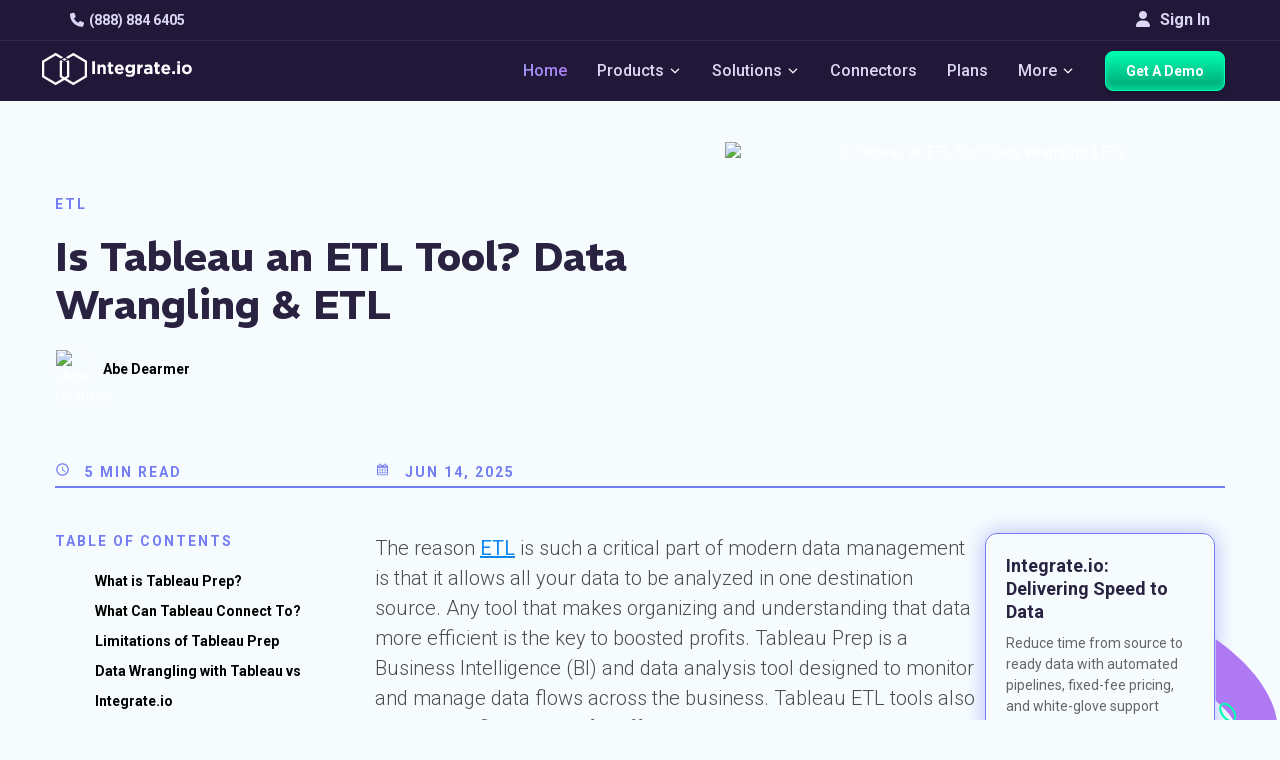

--- FILE ---
content_type: text/html; charset=utf-8
request_url: https://www.integrate.io/blog/is-tableau-an-etl-tool/
body_size: 40206
content:
<!DOCTYPE html>
<html lang="en" class="integrateio dark-theme">
  <head>
    <base href="https://www.integrate.io/blog/is-tableau-an-etl-tool/">
    <meta charset="UTF-8">
    <meta http-equiv="X-UA-Compatible" content="IE=edge,chrome=1">
    
  <title>Is Tableau an ETL Tool? Data Wrangling & ETL | Integrate.io</title>
  <meta name="description" content="Tableau Prep is becoming a powerhouse in the data wrangling & visualization space, but is it ETL? We'll help you understand Tableau better in terms of ETL." >
  <meta name="author" content="Abe Dearmer" >
  <meta name="copyright" content="2026 © Integrate.io Ltd. All rights reserved."/>

    
    <link rel="alternate" hreflang="en" href="https://www.integrate.io/blog/is-tableau-an-etl-tool/" />



    <link rel="alternate" hreflang="x-default" href="https://www.integrate.io/blog/is-tableau-an-etl-tool/" />




    
  <meta property="og:title" content="Is Tableau an ETL Tool? Data Wrangling & ETL">
    <meta property="og:description" content="Tableau Prep is becoming a powerhouse in the data wrangling & visualization space, but is it ETL? We'll help you understand Tableau better in terms of ETL.">
    <meta property="og:image" content="https://cdn.buttercms.com/qJVPGBagTUKkPTFQqSGK">
  <meta property="og:image:width" content="1200">
  <meta property="og:image:height" content="630">
  <meta property="og:url" content="https://www.integrate.io/blog/is-tableau-an-etl-tool/">
  <meta property="og:site_name" content="Integrate.io">
  <meta property="og:type" content="article">
  <meta property="article:author" content="https://www.facebook.com/integrate.io">
  <meta property="article:publisher" content="https://www.facebook.com/integrate.io">

    
  <meta name="twitter:card" content="summary_large_image">
  <meta name="twitter:site" content="@Integrateio">
    <meta property="twitter:image" content="https://cdn.buttercms.com/qJVPGBagTUKkPTFQqSGK">
  <meta name="twitter:creator" content="@Integrateio">
  <meta name="twitter:title" content="Is Tableau an ETL Tool? Data Wrangling & ETL">
    <meta name="twitter:description" content="Tableau Prep is becoming a powerhouse in the data wrangling & visualization space, but is it ETL? We'll help you understand Tableau better in terms of ETL.">
  <meta name="twitter:url" content="https://www.integrate.io/blog/is-tableau-an-etl-tool/">

    
    
  <link rel="preload" as="image" href="https://cdn.filestackcontent.com/auto_image/resize=width:375,height:200,fit:crop/compress/cache=expiry:max/qJVPGBagTUKkPTFQqSGK">

    <meta name="viewport" content="width=device-width, initial-scale=1.0, maximum-scale=5">
    <link rel="dns-prefetch" href="https://ajax.googleapis.com">
    <link rel="dns-prefetch" href="https://res.cloudinary.com">
    <link rel="dns-prefetch" href="https://cdn.buttercms.com">
    <link rel="dns-prefetch" href="https://cdn.segment.com">
    <link rel="dns-prefetch" href="https://connect.facebook.net">
    <link rel="dns-prefetch" href="https://www.google-analytics.com">
    <link rel="dns-prefetch" href="https://www.googletagmanager.com">
    <link rel="dns-prefetch" href="https://cdn.filestackcontent.com">
    <link rel="dns-prefetch" href="https://js.intercomcdn.com">
    <link rel="dns-prefetch" href="https://connect.facebook.net">
    <link rel="dns-prefetch" href="https://s.adroll.com">
    <link rel="dns-prefetch" href="https://www.clickcease.co">
    <link rel="dns-prefetch" href="https://fonts.googleapis.com">
    <link rel="dns-prefetch" href="https://fonts.gstatic.com">
    <link rel="dns-prefetch" href="https://cdnjs.cloudflare.com">
    
    <link rel="canonical" href="https://www.integrate.io/blog/is-tableau-an-etl-tool/" >
    <link rel="alternate" type="application/rss+xml" title="Integrate.io" href="http://feeds.feedburner.com/xplenty">

    <!-- Font Awesome CDN -->
    <link rel="stylesheet" href="https://cdnjs.cloudflare.com/ajax/libs/font-awesome/6.4.0/css/all.min.css" 
          integrity="sha512-iecdLmaskl7CVkqkXNQ/ZH/XLlvWZOJyj7Yy7tcenmpD1ypASozpmT/E0iPtmFIB46ZmdtAc9eNBvH0H/ZpiBw==" 
          crossorigin="anonymous" referrerpolicy="no-referrer" />

    <!-- Optimal Font Loading Strategy -->
    <link rel="preconnect" href="https://fonts.googleapis.com">
    <link rel="preconnect" href="https://fonts.gstatic.com" crossorigin>

    <!-- Web Font Loader for better font loading control -->
    <script src="https://ajax.googleapis.com/ajax/libs/webfont/1.6.26/webfont.js"></script>
    <script>
      WebFont.load({
        google: {
          families: [
            'Roboto:100,300,400,500,700',
            'Courier Prime:italic',
            'REM:600,700'
          ]
        },
        timeout: 2000, // Set timeout to prevent blocking page render
        active: function() {
          sessionStorage.setItem('fontsLoaded', true);
        }
      });
    </script>

    <link rel="apple-touch-icon" type="image/png" href="/blog/assets/apple-touch-icon-76-6c0ac23c1d4a275a7796f13432f1bb37790d80ff9cd5c7ca048fbae53b402ce0.png" size="76x76" />
    <link rel="apple-touch-icon" type="image/png" href="/blog/assets/apple-touch-icon-120-823de6390e82ebd9cf418d7da3df38814a5239a9a0a70b177739923c541d7e82.png" size="120x120" />
    <link rel="apple-touch-icon" type="image/png" href="/blog/assets/apple-touch-icon-152-4be08901ad2e3481dc0081191af1c53449baa27f0940a3a4c551ddfb67ec8e2e.png" size="152x152" />
    <link rel="apple-touch-icon" type="image/png" href="/blog/assets/apple-touch-icon-180-dbe9f8f460f1e6735c3d3a373edbfaf35dbdc6516a9031eed9524ef5dcbb5c94.png" size="180x180" />
    <link rel="icon" type="image/x-icon" href="/blog/assets/favicon-7b3fac9c5056e956d9a9c853a88d9979229875e342663df97bd54b2eecee2827.ico" />
    <link rel="shortcut icon" type="image/x-icon" href="/blog/assets/favicon-7b3fac9c5056e956d9a9c853a88d9979229875e342663df97bd54b2eecee2827.ico" />
    <link rel="shortcut icon" type="image/png" href="/blog/assets/favicon-fccb7cf1b006e091c48ba706084f3838cfb92f59c8bde11c9093550dd1360d04.png" />


          <style>
    ﻿/*!
 * Font Awesome Free 6.7.2 by @fontawesome - https://fontawesome.com
 * License - https://fontawesome.com/license/free (Icons: CC BY 4.0, Fonts: SIL OFL 1.1, Code: MIT License)
 * Copyright 2024 Fonticons, Inc.
 */.fa{font-family:var(--fa-style-family, "Font Awesome 6 Free");font-weight:var(--fa-style, 900)}.fab,.fa{-moz-osx-font-smoothing:grayscale;-webkit-font-smoothing:antialiased;display:var(--fa-display, inline-block);font-style:normal;font-variant:normal;line-height:1;text-rendering:auto}.fab::before,.fa::before{content:var(--fa)}.fab{font-family:"Font Awesome 6 Brands"}@keyframes fa-beat{0%,90%{transform:scale(1)}45%{transform:scale(var(--fa-beat-scale, 1.25))}}@keyframes fa-bounce{0%{transform:scale(1, 1) translateY(0)}10%{transform:scale(var(--fa-bounce-start-scale-x, 1.1), var(--fa-bounce-start-scale-y, 0.9)) translateY(0)}30%{transform:scale(var(--fa-bounce-jump-scale-x, 0.9), var(--fa-bounce-jump-scale-y, 1.1)) translateY(var(--fa-bounce-height, -0.5em))}50%{transform:scale(var(--fa-bounce-land-scale-x, 1.05), var(--fa-bounce-land-scale-y, 0.95)) translateY(0)}57%{transform:scale(1, 1) translateY(var(--fa-bounce-rebound, -0.125em))}64%{transform:scale(1, 1) translateY(0)}100%{transform:scale(1, 1) translateY(0)}}@keyframes fa-fade{50%{opacity:var(--fa-fade-opacity, 0.4)}}@keyframes fa-beat-fade{0%,100%{opacity:var(--fa-beat-fade-opacity, 0.4);transform:scale(1)}50%{opacity:1;transform:scale(var(--fa-beat-fade-scale, 1.125))}}@keyframes fa-flip{50%{transform:rotate3d(var(--fa-flip-x, 0), var(--fa-flip-y, 1), var(--fa-flip-z, 0), var(--fa-flip-angle, -180deg))}}@keyframes fa-shake{0%{transform:rotate(-15deg)}4%{transform:rotate(15deg)}8%,24%{transform:rotate(-18deg)}12%,28%{transform:rotate(18deg)}16%{transform:rotate(-22deg)}20%{transform:rotate(22deg)}32%{transform:rotate(-12deg)}36%{transform:rotate(12deg)}40%,100%{transform:rotate(0deg)}}@keyframes fa-spin{0%{transform:rotate(0deg)}100%{transform:rotate(360deg)}}.fa-file-text{--fa:""}.fa-caret-right{--fa:""}.fa-cloud{--fa:""}.fa-table{--fa:""}.fa-caret-left{--fa:""}.fa-users{--fa:""}.fa-angle-right{--fa:""}.fa-user{--fa:""}.fa-server{--fa:""}.fa-headset{--fa:""}.fa-caret-up{--fa:""}.fa-angle-double-right{--fa:""}.fa-file-import{--fa:""}.fa-arrows-h{--fa:""}.fa-sync{--fa:""}.fa-code{--fa:""}.fa-arrow-right{--fa:""}.fa-code-branch{--fa:""}.fa-tags{--fa:""}.fa-pen{--fa:""}.fa-phone{--fa:""}.fa-medkit{--fa:""}.fa-envelope{--fa:""}.fa-border-none{--fa:""}.fa-minus{--fa:""}.fa-caret-down{--fa:""}.fa-angle-down{--fa:""}.fa-file{--fa:""}.fa-search{--fa:""}.fa-chevron-down{--fa:""}.fa-times{--fa:""}.fa-angle-up{--fa:""}.fa-cogs{--fa:""}.fa-building{--fa:""}.fa-shield{--fa:""}.fa-book{--fa:""}.fa-database{--fa:""}.fa-dollar-sign{--fa:"\$"}.fa-video{--fa:""}                                                                                                                                                                                                                                                                                                                                                                                                                                                                                                                                                                                                                                                                                                                                                                                                                                                                                                                                                                                                                                                                                                                                                                                                                                                                                                                                                                                                                                                                                                                                                                                                                                                                                                                                                                                                                                                                                                                                                                                                                                                                                                                                                                                                                                                                                                                                                                                                                                                                                                                                                                                                                                                                                       /*!
* Font Awesome Free 6.7.2 by @fontawesome - https://fontawesome.com
* License - https://fontawesome.com/license/free (Icons: CC BY 4.0, Fonts: SIL OFL 1.1, Code: MIT License)
* Copyright 2024 Fonticons, Inc.
*/:root{--fa-style-family-brands: "Font Awesome 6 Brands";--fa-font-brands: normal 400 1em/1 "Font Awesome 6 Brands"}.fab{font-weight:400}.fa-linkedin-in{--fa:""}.fa-facebook-f{--fa:""}.fa-youtube{--fa:""}.fa-twitter{--fa:""}body{height:100%;font-weight:normal;font-style:normal;font-size:14px;line-height:1.428571429;color:#3f3f3f;background:#2a2241;font-family:"Roboto","Open Sans",sans-serif !important}body .integrateio-blog-post-content.integrateio-blog-post-tags a,body .integrateio-blog-post-content.integrateio-blog-post-tags li,body .integrateio-blog-post-content.integrateio-blog-post-tags p{font-family:"Roboto","Open Sans",sans-serif}body .integrateio-blog-post-content p:not(.post-snippet-description),body .integrateio-blog-post-content .highlight,body .integrateio-blog-post-content ul,body .integrateio-blog-post-content li{font-family:"Roboto","Open Sans",sans-serif}body{position:relative;margin:0}*{-webkit-font-smoothing:antialiased;transition:background-color 300ms linear,color 300ms linear}h1,h2,h3,h4,h5,h6,p{line-height:1.3333333}h3{line-height:1.59999996;font-size:26px}h5{font-weight:500;line-height:1.73333329;font-size:16px}h4{font-weight:700;font-size:21px}a{cursor:pointer}a:hover{text-decoration:none}p,li{line-height:1.73333329;font-size:15.96px;color:#000;font-weight:300}.btn.btn-white{background:linear-gradient(135deg, #fff 0%, #f1f1f1 100%);color:#0e86ef !important}.btn.btn-white:hover{background:#fff}table{padding:0;border:0;overflow:auto;display:block;width:100%;height:auto !important}table tr{border-top:1px solid #cecece;background-color:transparent}table th,table td{border:1px solid #cecece;padding:6px 13px;color:#fff}pre{display:block;line-height:1.45;font-size:14px;background-color:#d7d7d7;border:none;border-radius:3px;overflow:auto;white-space:pre;word-wrap:normal}pre code{white-space:pre}.pre-wrapper{position:relative}.pre-wrapper:hover .copy-button{display:block}.pre-wrapper .copy-button{border:none;color:#000;padding:4px 12px;margin:5px 0;font-size:14px;cursor:pointer;border-radius:4px;transition:background-color .3s;position:absolute;top:8px;right:10px;background-color:#d1e9ff;display:none}.pre-wrapper .copy-button .fa{margin-right:5px}.pre-wrapper .copy-button:hover{background-color:#9ed1ff}.pre-wrapper pre code{padding:20px}.tableauPlaceholder{width:100% !important}@media (min-width: 992px){.hide-desktop{display:none !important}}.form-control:focus{border-width:1px;box-shadow:none}.form-control:hover{border-width:1px;border-color:#0e86ef}.form-control::-webkit-input-placeholder{color:#a0a0a0}.form-control::-moz-placeholder{color:#a0a0a0}.form-control:-ms-input-placeholder{color:#a0a0a0}.form-control:-moz-placeholder{color:#a0a0a0}.navbar-brand span{font-weight:100;font-size:13px;letter-spacing:2px;text-align:center;padding:3px 8px}code{word-break:break-word;line-height:20px;background:#303030;overflow-x:auto;color:#fff;padding:3px 5px}pre code{padding:1em;display:block}.container{padding-right:15px;padding-left:15px;margin-right:auto;margin-left:auto}@media (min-width: 768px){.container{width:750px}}@media (min-width: 992px){.container{width:970px}}@media (min-width: 1200px){.container{width:1170px}}@media (min-width: 1400px){.container{width:1370px}}.container-fluid{padding-right:15px;padding-left:15px;margin-right:auto;margin-left:auto}.hidden{display:none !important}article,aside,footer,main,nav,section,summary{display:block}*{-webkit-font-smoothing:antialiased;transition:background-color 300ms linear,color 300ms linear}*{box-sizing:border-box}.navbar-fixed-top{position:fixed;right:0;left:0;z-index:1030;top:0}.main-nav-container.scrolled{border-bottom:1px solid rgba(179,128,245,0.1254901961)}@media (min-width: 992px){.main-nav-container.scrolled .navbar{padding:0;max-width:100vw;flex-wrap:wrap}.main-nav-container.scrolled .navbar .navbar-brand .logo{height:50px;width:150px}.main-nav-container.scrolled .navbar .get-started-button{height:40px}.main-nav-container.scrolled .nav-container .dropdown-content{margin-top:50px;top:0}.main-nav-container.scrolled .navbar-top{height:0;padding:0}}.main-nav-container{display:flex;flex-flow:column;flex-wrap:wrap;margin-bottom:0;max-height:100vh;justify-content:flex-end;width:100%;max-width:100vw;transition:all .2s ease;background-color:#211738}.navbar{display:flex;flex-flow:row;flex-wrap:wrap;margin-bottom:0;max-height:100vh;justify-content:space-between;border-radius:0;transition:all .2s ease;padding:10px 0 10px;background-color:#211738}@media (max-width: 992px){.navbar{overflow:auto}}.navbar:before,.navbar:after{content:none}@media (max-width: 1200px){.navbar{padding:5px 10px}}.navbar .navbar-brand{display:flex;align-items:center;margin-top:-7px;padding:0}@media (max-width: 992px){.navbar .navbar-brand{display:none}}.navbar .navbar-brand .logo{width:150px;height:40px;margin-top:5px;margin-left:-13px;transition:all .2s ease}.navbar .mobile-logo{display:none;width:calc(100% - 70px);height:40px;margin-top:12px}@media (max-width: 992px){.navbar .mobile-logo{display:flex;margin-left:-20px}}.navbar .mobile-icon{display:none;width:40px;height:40px;justify-content:center;align-items:center;margin:10px;border-radius:10px;border:none;background:transparent}@media (max-width: 992px){.navbar .mobile-icon{display:flex}}.navbar .mobile-icon.active{background-color:#8b8b8b}.navbar .mobile-icon.active span,.navbar .mobile-icon.active span:before,.navbar .mobile-icon.active span:after{background:#fff}.navbar .mobile-icon span,.navbar .mobile-icon span:before,.navbar .mobile-icon span:after{cursor:pointer;border-radius:1px;height:3px;width:30px;background:#fff;position:absolute;display:block;content:""}.navbar .mobile-icon span:before{top:-10px}.navbar .mobile-icon span:after{bottom:-10px}.navbar .nav-container{display:flex;flex-flow:row;list-style:none;transition:all .2s linear;margin-bottom:0;margin-top:0;padding-left:0}.navbar .nav-container.container{position:absolute;right:0;left:0}@media (max-width: 1200px){.navbar .nav-container{padding-left:5px}}@media (max-width: 992px){.navbar .nav-container{flex-flow:column;width:100vw;max-height:0;overflow:hidden}.navbar .nav-container.container{position:initial}.navbar .nav-container .navbar-item-container{opacity:0}.navbar .nav-container.open{display:flex;max-height:2000px;overflow:scroll}.navbar .nav-container.open .navbar-item-container{opacity:1}}.navbar .nav-container .navbar-item-container{display:flex;cursor:pointer;margin:0 15px;flex-wrap:wrap;align-items:center}.navbar .nav-container .navbar-item-container:first-child{margin-left:0}.navbar .nav-container .navbar-item-container:last-child{margin-right:0}@media (max-width: 1200px){.navbar .nav-container .navbar-item-container{margin:0 10px}}@media (max-width: 992px){.navbar .nav-container .navbar-item-container{justify-content:center;margin:5px 0}}@media (min-width: 992px){.navbar .nav-container .navbar-item-container:hover .dropdown-content{display:block}}@media (min-width: 992px){.navbar .nav-container .navbar-item-container.hide-desktop{display:none}}.navbar .nav-container .navbar-item-container.open .icon-dropdown,.navbar .nav-container .navbar-item-container:hover .icon-dropdown{transform:rotate(180deg) scale(1.8);margin:0 2px -5px 2px}.navbar .nav-container .navbar-item{font-size:16px;color:#dbd6f5;line-height:40px;font-weight:500}.navbar .nav-container .navbar-item .lighter{opacity:.8}.navbar .nav-container .navbar-item.highlighted{background:linear-gradient(50.37deg, #9aa2f7 2.75%, #ae79f3 88.23%);-webkit-background-clip:text;background-clip:text;color:transparent;-webkit-text-fill-color:transparent;-webkit-font-smoothing:antialiased}@media (max-width: 1200px){.navbar .nav-container .navbar-item{font-size:14px}}@media (max-width: 992px){.navbar .nav-container .navbar-item{width:100%;font-size:16px;text-align:center}}@media (max-width: 1200px){.navbar .nav-container .get-started-button{padding:12px;width:auto}}@media (max-width: 992px){.navbar .nav-container .get-started-button{padding:12px 40px;width:190px}}.navbar .nav-container .icon-dropdown{height:15px;transform:scale(1.8);margin:-5px 2px 2px;padding-top:5px;width:10px;transition:all .2s linear}@media (max-width: 992px){.navbar .nav-container .icon-dropdown{margin-right:-11px}}.navbar .nav-container .dropdown-content{position:absolute;min-width:160px;z-index:1000;margin-top:90px;margin-left:0;transition:all .2s linear;display:none;top:0}@media (max-width: 1200px){.navbar .nav-container .dropdown-content{margin-top:50px}}.navbar .nav-container .dropdown-content.center{margin-left:-600px;height:295px}@media (max-width: 992px){.navbar .nav-container .dropdown-content.center{height:auto;max-height:0;margin-left:0}}@media (max-width: 992px){.navbar .nav-container .dropdown-content{transition:all .2s linear;max-height:0;position:initial;width:100%;margin:0;padding:0;pointer-events:none;display:block}.navbar .nav-container .dropdown-content.open{display:block;max-height:600px;overflow:scroll;pointer-events:all;max-width:calc(100vw - 40px);margin-left:-20px}.navbar .nav-container .dropdown-content.open .dropdown-container{width:auto;opacity:1;justify-content:center}.navbar .nav-container .dropdown-content.open .dropdown-container .list-item{display:flex;justify-content:center}.navbar .nav-container .dropdown-content.open .dropdown-container .list-item .list-item-link{width:auto;text-align:center}.navbar .nav-container .dropdown-content .dropdown-container{opacity:0}}.navbar .nav-container .dropdown-container{background-color:#4c3580;display:flex;flex-flow:row;flex-wrap:wrap;align-items:flex-start;box-shadow:0 8px 16px 0 rgba(0,0,0,0.2);border-radius:10px;overflow:auto;max-height:calc(100vh - 100px);height:100%;width:auto;justify-content:flex-start;border:1px solid #a6e8ff}.navbar .nav-container .dropdown-container.wider{width:1060px}@media (max-width: 992px){.navbar .nav-container .dropdown-container.wider{width:90vw}}@media (max-width: 992px){.navbar .nav-container .dropdown-container{box-shadow:none;background-color:transparent}}.navbar .nav-container .dropdown-container.products-dropdown .dropdown-list{padding:25px 19px;grid-template-rows:50px 30px 100px 40px 30px;padding-top:35px}@media (max-width: 992px){.navbar .nav-container .dropdown-container.products-dropdown .dropdown-list{grid-template-rows:50px 30px 50px 40px 30px;padding-top:15px}}.navbar .nav-container .dropdown-container.products-dropdown .dropdown-list .dropdown-list-title{font-family:REM;font-size:16px;font-style:normal;font-weight:600;line-height:normal;text-transform:none}.navbar .nav-container .dropdown-container.products-dropdown .dropdown-list .dropdown-list-description{font-family:Roboto;font-size:14px;font-style:normal;font-weight:400;line-height:21.8px;letter-spacing:.28px}.navbar .nav-container .dropdown-container.products-dropdown .dropdown-list .dropdown-list-link{color:#fff;font-family:Roboto;font-size:14px;font-style:normal;font-weight:500;line-height:normal;letter-spacing:.42px}.navbar .nav-container .dropdown-container.products-dropdown .dropdown-list .dropdown-list-icons{display:flex;flex-flow:row;justify-content:flex-start;gap:10px}@media (max-width: 992px){.navbar .nav-container .dropdown-container.products-dropdown .dropdown-list .dropdown-list-icons{width:100%;justify-content:center}}.navbar .nav-container .dropdown-container.products-dropdown .dropdown-list .dropdown-list-icons .icon-products-menu,.navbar .nav-container .dropdown-container.products-dropdown .dropdown-list .dropdown-list-icons .fa{color:#fff;font-size:18px;width:18px;height:18px}.navbar .nav-container .dropdown-container.products-dropdown .dropdown-list .dropdown-list-icons .icon-products-menu.salesforce,.navbar .nav-container .dropdown-container.products-dropdown .dropdown-list .dropdown-list-icons .fa.salesforce{width:28px;height:20px}.navbar .nav-container .dropdown-list{list-style:none;padding:15px 0;display:flex;flex-flow:column;justify-content:center;align-items:center}@media (max-width: 992px){.navbar .nav-container .dropdown-list{padding:0;margin:0;min-width:200px}}.navbar .nav-container .dropdown-list.in-row{width:260px;align-items:flex-start;height:290px;padding:25px 21px;justify-content:flex-start;display:grid;grid-template-rows:40px 1fr 40px}@media (max-width: 1200px){.navbar .nav-container .dropdown-list.in-row{width:240px}}@media (max-width: 992px){.navbar .nav-container .dropdown-list.in-row{width:100%;height:auto;padding:20px 40px;justify-content:center}.navbar .nav-container .dropdown-list.in-row .dropdown-list-title,.navbar .nav-container .dropdown-list.in-row .dropdown-list-description,.navbar .nav-container .dropdown-list.in-row .dropdown-list-link{text-align:center}}.navbar .nav-container .dropdown-list.in-row.link{border-radius:8px}.navbar .nav-container .dropdown-list.in-row.link:hover{background-color:#36265c}.navbar .nav-container .dropdown-list.in-row .list-item{padding:5px}@media (max-width: 992px){.navbar .nav-container .dropdown-list.in-row .list-item .list-item-link{text-align:left}}.navbar .nav-container .dropdown-list.in-row .list-item:first-child{padding-top:0}.navbar .nav-container .dropdown-list .list-item{width:100%;display:flex;align-items:center;border-radius:5px;padding:15px}.navbar .nav-container .dropdown-list .list-item .fa{font-size:12px;margin-right:10px;width:15px}.navbar .nav-container .dropdown-list .list-item.with-icon{padding:15px}.navbar .nav-container .dropdown-list .list-item.with-icon:before{display:none}.navbar .nav-container .dropdown-list .list-item.with-padding{padding-left:25px}.navbar .nav-container .dropdown-list .list-item .item-icon{margin-right:10px;color:#fff}.navbar .nav-container .dropdown-list .list-item .list-item-link{text-decoration:none;line-height:20px;font-weight:500;color:#fff;width:100%;text-align:left;max-width:200px;display:block;font-size:14px}.navbar .nav-container .dropdown-list .list-item.empty{height:57px;pointer-events:none;cursor:initial}@media (max-width: 992px){.navbar .nav-container .dropdown-list .list-item.empty{display:none}}.navbar .nav-container .dropdown-list .list-item.empty:hover{background-color:#36265c}.navbar .nav-container .dropdown-list .list-item:hover{background-color:#36265c}.navbar .nav-container .dropdown-list .dropdown-list-title{font-size:14px;color:#fff;text-transform:uppercase;margin-bottom:10px;font-weight:700;font-family:"REM","sans-serif"}.navbar .nav-container .dropdown-list .dropdown-list-description{font-size:14px;color:#fff;line-height:18px;font-weight:400}.navbar .nav-container .dropdown-list .dropdown-list-link{font-size:16px;color:#fff;margin-top:10px;align-self:flex-end;font-weight:500}.navbar .nav-container .dropdown-list .dropdown-list-link:hover{text-decoration:underline}.navbar .nav-container .dropdown-list .dropdown-list-link .fa{font-size:12px;margin-left:5px}.navbar-top{padding-top:10px;transition:all .2s linear;padding-bottom:10px;width:100vw;border-bottom:1px solid rgba(179,128,245,0.1254901961)}.navbar-top .container{display:flex;flex-flow:row;justify-content:space-between;align-items:center;transition:all .2s linear}@media (max-width: 992px){.navbar-top .container{width:100vw}}@media (max-width: 992px){.navbar-top .navbar-top-left{margin-left:30px}}.navbar-top .navbar-top-left .navbar-item{color:#dbd6f5;font-weight:600}.navbar-top .navbar-top-left .fa{margin-right:5px;color:#dbd6f5}.navbar-top .navbar-top-right{display:flex}@media (max-width: 992px){.navbar-top .navbar-top-right{margin-right:30px}}.navbar-top .navbar-top-right .signin-button{color:#dbd6f5;line-height:20px;text-align:center;background-color:transparent;border:none;padding:0;font-size:16px;font-weight:600}.navbar-top .navbar-top-right .fa{margin-right:10px;color:#dbd6f5;margin-bottom:2px}.integrateio-footer{margin-top:50px;padding-top:150px;background-position-y:-40px}.integrateio-footer.blog-footer{background-color:#2a2241}@media (max-width: 2000px){.integrateio-footer{padding-top:50px}}@media (max-width: 1600px){.integrateio-footer{padding-top:10px}}@media (max-width: 991px){.integrateio-footer{padding-top:0}}.integrateio-footer .container{position:relative;overflow:hidden;padding-bottom:20px}.integrateio-footer .logo{width:200px;height:40px;margin-bottom:20px}@media (max-width: 991px){.integrateio-footer .logo{width:80%}}.integrateio-footer .company__info--details{font-weight:800;font-size:18px;color:#fff;line-height:24px;padding-left:15px}@media (max-width: 991px){.integrateio-footer .company__info--details{text-align:center}}.integrateio-footer .company__info--details .fa{margin-right:10px;font-size:18px}.integrateio-footer .company__info--details a{color:#fff;font-weight:400;margin-top:10px;display:block}.integrateio-footer .company__info--details a:hover{color:#fff}.footer__content--company--information{padding-left:0;display:flex;flex-direction:column;z-index:2;margin-right:50px;width:300px}.footer__content--company--information .company__info--wrapper{max-width:240px}@media (max-width: 991px){.footer__content--company--information .company__info--wrapper{max-width:100%;display:flex;flex-flow:column;align-items:center}}@media (max-width: 991px){.footer__content--company--information{display:flex;flex-direction:column;align-items:center;padding:0;margin:0;width:100%}}.footer__content--about--information{z-index:2;display:flex;justify-content:space-between;flex-flow:column;width:100%;padding:0}@media (max-width: 991px){.footer__content--about--information{flex-flow:column;justify-content:center;align-items:center;padding-top:15px}}@media (max-width: 399px){.footer__content--about--information{flex-direction:column}}.footer__content--about--information .footer__content--about-list{display:flex;justify-content:space-between;flex-flow:row}@media (max-width: 991px){.footer__content--about--information .footer__content--about-list{flex-flow:column}}.footer__content--about--information :lang(ja) .list-group-item{font-weight:inherit}.footer__content--about--information .list-group-item{padding:0;border:none !important;background-color:inherit !important;margin:1px 0;line-height:20px;color:#fff;font-size:16px;font-weight:400;margin-bottom:7px}@media (max-width: 991px){.footer__content--about--information .list-group-item{text-align:center}}.footer__content--about--information .list-group-item a{color:#fff;transition:all .3s linear}.footer__content--about--information .list-group-item a:hover{color:#ae79f3}.footer__content--about--information .about__information--title{margin-top:0;letter-spacing:1.6px;text-transform:uppercase;font-weight:400;font-size:20px;color:#fff;line-height:22px;margin-bottom:0;font-family:"REM",sans-serif;font-size:16px;margin-bottom:10px}@media (max-width: 991px){.footer__content--about--information .about__information--title{text-align:center}}.footer__content{display:flex;z-index:2;width:100%;flex-flow:row}@media (max-width: 991px){.footer__content{flex-direction:column}}@media (max-width: 991px){.footer__content{padding:20px 20px 10px 20px}}.footer__content .footer__content--about--information{z-index:2}.footer__bottom-strip{background-color:rgba(29,150,255,0.1)}.footer__bottom-strip-socials{display:flex;width:150px;justify-content:space-around;margin-top:5px;margin-bottom:10px;width:100%}@media (max-width: 991px){.footer__bottom-strip-socials{width:70%}}.footer__bottom-strip-socials i{margin-right:5px;font-size:15px;color:#fff}.signup-form.footer-signup{margin-bottom:40px;flex-flow:column;align-items:flex-start;width:100%}@media (max-width: 991px){.signup-form.footer-signup{position:initial}}.signup-form.footer-signup .signup-form-title{color:#fff;font-weight:400;font-size:18px;margin-bottom:10px}@media (max-width: 991px){.signup-form.footer-signup .signup-form-title{margin-top:20px;text-align:center;margin-bottom:10px}}.signup-form.footer-signup .hbspt-form form{justify-content:flex-start;display:flex;flex-flow:row;align-items:flex-start}@media (max-width: 991px){.signup-form.footer-signup .hbspt-form form{flex-flow:column;align-items:center}}.signup-form.footer-signup .hbspt-form form .hs-error-msg{max-width:200px}.signup-form.footer-signup .hbspt-form form [name=email]{border:none;width:200px;height:36px;border-radius:10px}@media (max-width: 991px){.signup-form.footer-signup .hbspt-form form [name=email]{text-align:center}}.signup-form.footer-signup .hbspt-form form [name=email]::-moz-placeholder{color:#bebebe}.signup-form.footer-signup .hbspt-form form [name=email]::placeholder{color:#bebebe}@media (max-width: 991px){.signup-form.footer-signup .hbspt-form form .field{margin-bottom:10px}}.signup-form.footer-signup .hbspt-form form .actions{margin:0}.signup-form.footer-signup .hbspt-form form .actions input{border:2px solid #fff;background:transparent;color:#fff;font-weight:700;padding:7px 30px;height:36px;font-size:16px;width:auto;margin-left:10px;cursor:pointer;transition:all .3s linear}.signup-form.footer-signup .hbspt-form form .actions input:hover{background:#00ebb2 !important;color:#000 !important;border:1px solid #00ebb2}@media (max-width: 991px){.signup-form.footer-signup .hbspt-form form .actions input{margin-left:0}}.footer__bottom-strip{padding:10px 0;background-color:#1e1537}@media (max-width: 991px){.footer__bottom-strip{padding:10px 20px}}.footer__bottom-strip .container{display:flex;justify-content:space-between;align-items:center;color:#fff;font-size:14px;font-weight:400}.footer__bottom-strip .container a{cursor:pointer;color:#fff;text-decoration:none;transition:all .3s linear}.footer__bottom-strip .container a:hover{color:#ae79f3}@media (min-width: 992px){#webinarModal .modal-dialog{width:700px}}#webinarModal h4.modal-title{padding:30px 50px 10px 50px;font-size:21px}@media (max-width: 767px){#webinarModal h4.modal-title{padding:30px 5px 10px 5px}}#webinarModal h5{text-align:left;padding:0 50px 10px 50px;font-size:16px}@media (max-width: 767px){#webinarModal h5{padding:0 5px 10px 5px}}#webinarModal .modal-header{text-align:center;border-bottom:none}#webinarModal .modal-header small{font-size:92%}#webinarModal .modal-body{padding:10px 60px}@media (max-width: 767px){#webinarModal .modal-body{padding:10px 20px}}#webinarModal .modal-footer{border-top:none;padding:10px 60px}#webinarModal .modal-footer small{font-size:92%}#webinarModal .modal-footer a{color:#3f3f3f}@media (max-width: 767px){#webinarModal .modal-footer{padding:10px 20px}}#webinarModal .modal-footer button{margin-left:auto}#webinarModal .modal-footer button:hover{background:#0e86ef}#webinarModal .modal-footer .text-center{padding-top:10px;padding-bottom:10px}#webinarModal .modal-footer .btn{line-height:1.428571429;font-size:14px}#webinarModal .webinar-form{display:flex;flex-flow:column;align-items:center}#webinarModal .modal-title{font-size:40px;color:#3f3f3f;-webkit-text-decoration:none solid #3f3f3f;text-decoration:none solid #3f3f3f;text-align:center;font-weight:200}#webinarModal .modal-footer{display:flex;flex-flow:column;align-items:center;width:400px;padding:0;margin-bottom:60px}#webinarModal .modal-footer .btn{width:400px;margin-left:0}#webinarModal .form-control{width:400px}#webinarModal .fields{display:flex;flex-flow:column;align-items:center}#emailSendModal{padding:0 !important}@media (min-width: 992px){#emailSendModal .modal-dialog{margin:100px auto;width:952px}}#emailSendModal h2.modal-title{padding:30px 50px 10px;font-size:30px;font-weight:500;letter-spacing:.1px;text-align:center;color:#3f3f3f}#emailSendModal h2.modal-title strong{font-weight:bolder}@media (max-width: 767px){#emailSendModal .modal-body{padding:10px 30px}}#emailSendModal .modal-header{text-align:center}#emailSendModal .modal-footer{margin-bottom:50px}@media (max-width: 767px){#emailSendModal .modal-footer{padding:10px 30px}}#emailSendModal .modal-footer button:hover{background:#0e86ef}#emailSendModal .modal-footer .text-center{color:#949494;font-size:14px;padding-top:10px;padding-bottom:10px}#emailSendModal .modal-footer .text-center a{color:#949494;font-size:14px;font-weight:bold;text-decoration:underline}#newsletterModal{background-color:rgba(0,0,0,0.6)}#newsletterModal .btn-close{right:32px;top:32px;color:#737cf2;text-shadow:none}#newsletterModal .btn-close span{font-family:sans-serif;font-size:32px;font-weight:400}#newsletterModal #newsletterForm{height:100%;display:flex;justify-content:center;align-items:center}#newsletterModal .modal-dialog{position:relative;top:calc((100vh - 500px)/2);margin:0 auto;width:800px;height:220px;max-width:none}@media (max-width: 991px){#newsletterModal .modal-dialog{width:calc(100vw - 40px);height:-moz-fit-content;height:fit-content;top:100px}}#newsletterModal .modal-content{-o-object-fit:contain;object-fit:contain;width:100%;height:100%;background:#fff;border-radius:20px;border:none;overflow:hidden}#newsletterModal .modal-content .modal-body{padding:6px 10px;display:flex;align-items:center;justify-content:center;height:100%;position:relative;width:100%}#newsletterModal .modal-content .newsletter-icon{position:absolute;bottom:0;right:0;z-index:10}@media (max-width: 991px){#newsletterModal .modal-content .newsletter-icon{width:300px}}#newsletterModal .modal-content .newsletter-background{position:absolute;bottom:0;right:0;opacity:.5;width:200px;height:150px}@media (max-width: 991px){#newsletterModal .modal-content .newsletter-background{width:400px;height:300px}}#newsletterModal .modal-content .close{font-size:32px;position:absolute;top:10px;right:17px}#newsletterModal .modal-content fieldset{display:flex;flex-flow:column;justify-content:center;width:100%;align-items:flex-start;padding:32px}@media (max-width: 991px){#newsletterModal .modal-content fieldset{align-items:center;margin-bottom:200px}}#newsletterModal .modal-content fieldset .modal-title{font-style:normal;text-align:left;line-height:30px;font-size:22px;color:#000;-webkit-text-decoration:none solid #737cf2;text-decoration:none solid #737cf2;margin:0}@media (max-width: 991px){#newsletterModal .modal-content fieldset .modal-title{text-align:center}}#newsletterModal .modal-content fieldset .modal-subtitle{font-size:14px;color:#000;-webkit-text-decoration:none solid #000;text-decoration:none solid #000;line-height:20px;margin-top:16px;margin-bottom:24px}@media (max-width: 991px){#newsletterModal .modal-content fieldset .modal-subtitle{text-align:center}}#newsletterModal .modal-content fieldset .newsletter-contact-group{margin:0;display:flex;width:70%;justify-content:center;flex-flow:row wrap}@media (max-width: 991px){#newsletterModal .modal-content fieldset .newsletter-contact-group{width:100%;height:-moz-fit-content;height:fit-content}}#newsletterModal .modal-content fieldset .newsletter-contact-group>*{height:50px}#newsletterModal .modal-content fieldset .newsletter-contact-group .email{order:1;flex-basis:65%}@media (max-width: 991px){#newsletterModal .modal-content fieldset .newsletter-contact-group .email{width:100%;flex-basis:auto}}#newsletterModal .modal-content fieldset .newsletter-contact-group .submit-btn{order:2;flex-basis:30%;padding:0;margin-left:12px;max-width:180px;display:flex;align-items:center;justify-content:center;text-transform:uppercase}@media (max-width: 991px){#newsletterModal .modal-content fieldset .newsletter-contact-group .submit-btn{width:100%;flex-basis:auto}}#newsletterModal .modal-content fieldset .muted{color:#fff;font-size:14px;font-weight:400;margin-bottom:15px}#newsletterModal .modal-content fieldset .options{display:flex;justify-content:space-between;flex-flow:row;width:280px}#newsletterModal .modal-content fieldset .options span{color:#fff;text-decoration:underline}#newsletterModal .modal-content fieldset .options span:first-child{margin-right:8px}.h-input-field{opacity:0;position:absolute;top:0;left:0;height:0;width:0;z-index:-1}.modal{z-index:1060 !important}.btn-close{position:absolute;top:20px;right:0;line-height:1;color:#fff;text-shadow:0 1px 0 #fff;z-index:10;padding:0;cursor:pointer;background:transparent;border:0;opacity:1}.btn-close span{font-weight:100;font-family:sans-serif;font-size:40px}.pager-container .custom-pagination{padding-left:0;margin:20px 0;list-style:none;text-align:center}.pager-container .custom-pagination li{display:inline-block;background-size:cover;font-size:16px;color:#2f2b46;-webkit-text-decoration:none solid #2f2b46;text-decoration:none solid #2f2b46;font-weight:500;background:transparent}.pager-container .custom-pagination li.gap-link{background:transparent;cursor:not-allowed;pointer-events:none;border:none}.pager-container .custom-pagination li.previous-blog{margin-right:18px}.pager-container .custom-pagination li.previous-blog .fa{color:#737cf2}.pager-container .custom-pagination li.next-blog{margin-left:18px}.pager-container .custom-pagination li.next-blog .fa{color:#737cf2}.pager-container .custom-pagination li>a,.pager-container .custom-pagination li>span{display:inline-block;padding:5px 14px;color:#fff;border:1px solid #fff;border-radius:4px;margin:4px}.pager-container .custom-pagination li>a:hover,.pager-container .custom-pagination li>span:hover{background-color:#e0e7ff;background-size:cover;color:#2f2b46}.pager-container .custom-pagination .next>a,.pager-container .custom-pagination .next>span{float:right}.pager-container .custom-pagination .prev>a,.pager-container .custom-pagination .prev>span{float:left}.pager-container .custom-pagination .first>a:after{content:"";font-family:FontAwesome,sans-serif;color:#000}.pager-container .custom-pagination .first>span{float:right}.pager-container .custom-pagination .last>a:before{content:"";font-family:FontAwesome,sans-serif;color:#000}.pager-container .custom-pagination .last>span{float:right}.pager-container .custom-pagination .disabled>a,.pager-container .custom-pagination .disabled>a:hover,.pager-container .custom-pagination .disabled>a:focus,.pager-container .custom-pagination .disabled>span{background-color:#fff;background-size:cover;font-size:16px;color:#2a2241;-webkit-text-decoration:none solid #e0e7ff;text-decoration:none solid #e0e7ff;cursor:not-allowed;pointer-events:none}.light-theme-blog .pager-container .custom-pagination .disabled>a,.light-theme-blog .pager-container .custom-pagination .disabled>a:hover,.light-theme-blog .pager-container .custom-pagination .disabled>a:focus,.light-theme-blog .pager-container .custom-pagination .disabled>span{background-color:rgba(115,124,242,0.1);background-size:cover;font-size:16px;color:#2a2241;-webkit-text-decoration:none solid #e0e7ff;text-decoration:none solid #e0e7ff;cursor:not-allowed;pointer-events:none}.btn{display:flex;flex-direction:row;justify-content:center;align-items:center;padding:10px 20px;border-radius:8px;font-size:14px;line-height:18px;font-weight:600;text-align:center;vertical-align:middle;touch-action:manipulation;cursor:pointer;white-space:nowrap;transition:background .2s linear,box-shadow .2s linear,border .2s linear,transform .2s linear}.btn.btn-primary{color:#fff;border-radius:8px;border:1px solid #01ffb3;background:linear-gradient(180deg, #01ffb3 0%, #00a272 100%);box-shadow:0px -4px 4px 0px rgba(1,255,179,0.5) inset,0px 4px 4px 0px rgba(0,0,0,0.1)}.btn.btn-primary:hover{background:linear-gradient(180deg, #00cd90 0%, #006f4e 100%)}.btn.btn-secondary{color:#000;border-radius:8px;border:1px solid #8affdc;background:linear-gradient(180deg, #d0fff1 0%, #68f9cd 100%);box-shadow:0px -4px 4px 8px rgba(138,255,220,0.5) inset,0px 4px 4px 0px rgba(0,0,0,0.1);padding:10px 20px}.btn.btn-secondary:hover{background:linear-gradient(180deg, #9dffe2 0%, #37f7bd 100%);border:1px solid #8affdc}.btn-secondary{color:#000;border-radius:8px;border:1px solid #8affdc;background:linear-gradient(180deg, #d0fff1 0%, #68f9cd 100%);box-shadow:0px -4px 4px 8px rgba(138,255,220,0.5) inset,0px 4px 4px 0px rgba(0,0,0,0.1);padding:10px 20px}.btn-secondary:hover{background:linear-gradient(180deg, #9dffe2 0%, #37f7bd 100%);border:1px solid #8affdc}html{height:100%}html *{font-family:"Roboto",sans-serif}html h1,html h2,html h3,html h4,html h5,html h6{font-family:"REM","sans-serif" !important}html *,html *::before,html *::after{box-sizing:border-box;-webkit-font-smoothing:antialiased}html body{background-color:#2a2241;background-attachment:fixed;background-size:cover;background-position:center center;background-repeat:no-repeat;min-height:calc(100vh + 120px)}h4,.h4,h5,.h5,h6,.h6{margin-top:10px;margin-bottom:10px}a{text-decoration:none}a:hover{text-decoration:none}fieldset{padding:0;margin:0;border:0;min-width:0}.hidden{display:none !important}.modal{display:none;overflow:hidden;position:fixed;top:0;right:0;bottom:0;left:0;z-index:1040;-webkit-overflow-scrolling:touch;outline:0}.fade{opacity:1;transition:opacity .15s linear}.modal-dialog{position:relative;width:auto;margin:.5rem}.modal.fade .modal-dialog{transition:transform .3s ease-out;transform:translate(0, -50px)}.modal.show .modal-dialog{transform:none}.form-group{margin-bottom:15px}.form-control{display:block;width:100%;height:46px;padding:6px 12px;font-size:14px;line-height:1.428571429;color:#3f3f3f;background-color:#fff;background-image:none;border:1px solid #b6b6b6;border-radius:6px;box-shadow:inset 0 1px 1px rgba(0,0,0,0.08);transition:border-color ease-in-out .15s,box-shadow ease-in-out .15s}.btn-block{display:block;width:100%}a{text-decoration:none}ul{margin-top:0;margin-bottom:10px;list-style:none}.list-group{margin-bottom:20px;padding-left:0}.h-input-field{opacity:0;position:absolute;top:0;left:0;height:0;width:0;z-index:-1}body{background-color:#2a2241;overflow-x:hidden}.blog-snippets-wrapper{align-items:center;align-content:space-between;padding:0;flex-wrap:wrap;display:grid;grid-template-columns:repeat(auto-fill, 360px);grid-gap:1rem;justify-content:space-between;width:100%}@media (max-width: 991px){.blog-snippets-wrapper{flex-flow:column;width:100%;justify-content:center;align-items:center;margin-top:0;grid-template-columns:auto}}.blog-section.blog-section-posts{margin-top:50px}@media (max-width: 991px){.blog-section.blog-section-posts{margin-top:20px}}.blog-snippets-container.container{margin-top:50px}@media (max-width: 991px){.blog-snippets-container.container{margin-top:20px}}.search-box{position:relative;margin-bottom:0}@media (max-width: 991px){.search-box{margin-top:20px;width:100%}}.search-box .search-input{width:380px;height:44px;padding:10px 14px 9px 38px;border:2px solid #737cf2;border-radius:6px;background-color:transparent;background-size:cover;font-size:16px;color:#151719;-webkit-text-decoration:none solid #151719;text-decoration:none solid #151719}@media (max-width: 991px){.search-box .search-input{width:100%}}.search-box .search-input::-moz-placeholder{color:#151719;opacity:.5}.search-box .search-input::placeholder{color:#151719;opacity:.5}.search-box .search-input::-webkit-search-decoration,.search-box .search-input::-webkit-search-cancel-button,.search-box .search-input::-webkit-search-results-button,.search-box .search-input::-webkit-search-results-decoration{-webkit-appearance:none}.search-box .fa{position:absolute;left:40px;top:11px;font-size:20px;color:#737cf2}.homepage-products-section-title{margin-top:-32px}.homepage-products-section-title .blog-title{margin-bottom:0}@media (max-width: 991px){.homepage-products-section-title .blog-title{text-align:center;justify-content:center}}.homepage-products-section-title .blog-description{font-size:20px;font-weight:400;color:#fff;text-align:left;margin-bottom:30px;margin-top:-5px;line-height:26px}@media (max-width: 991px){.homepage-products-section-title .blog-description{text-align:center}}.homepage-products-section{width:100%;background-color:#2a2241}.homepage-products-section .grid-title{font-size:32px;font-weight:400;color:#fff;text-align:center;margin-bottom:-15px}.homepage-products-grid{display:flex;flex-wrap:wrap;flex-direction:row;justify-content:space-between;position:relative;margin-top:20px;margin-bottom:20px;-webkit-backdrop-filter:blur(5px);backdrop-filter:blur(5px);width:100%}@media (max-width: 991px){.homepage-products-grid{flex-direction:column;width:100%;align-items:center}}.homepage-products-grid .dropdown-list{display:grid;padding:20px 19px;grid-template-rows:110px 40px 100px 20px;background:linear-gradient(36.28deg, #463668, #403a64 82.34%);border-radius:16px;text-align:left;transition:all .3s ease;min-height:280px;width:270px;margin:10px}.homepage-products-grid .dropdown-list:first-child{margin-left:0}@media (max-width: 991px){.homepage-products-grid .dropdown-list:first-child{margin-left:10px}}.homepage-products-grid .dropdown-list:last-child{margin-right:0}@media (max-width: 991px){.homepage-products-grid .dropdown-list:last-child{margin-right:10px}}.homepage-products-grid .dropdown-list:hover{transform:translateY(-5px);background-color:#36265c}.homepage-products-grid .dropdown-list .dropdown-list-title{font-family:"REM",sans-serif;font-size:21px;font-style:normal;font-weight:600;line-height:normal;text-transform:none;color:#fff}@media (max-width: 991px){.homepage-products-grid .dropdown-list .dropdown-list-title{text-align:center}}.homepage-products-grid .dropdown-list .dropdown-list-description{font-family:Roboto;font-size:14px;font-style:normal;font-weight:400;line-height:21.8px;letter-spacing:.28px;color:#fff}@media (max-width: 991px){.homepage-products-grid .dropdown-list .dropdown-list-description{text-align:center}}.homepage-products-grid .dropdown-list .dropdown-list-link{color:#01ffb3;cursor:pointer;font-family:Roboto;font-size:14px;font-style:normal;font-weight:500;letter-spacing:.42px;line-height:normal;transition:all .2s linear}.homepage-products-grid .dropdown-list .dropdown-list-link:hover{color:#00cd90}@media (max-width: 991px){.homepage-products-grid .dropdown-list .dropdown-list-link{text-align:center}}.homepage-products-grid .dropdown-list .dropdown-list-icons{display:flex;flex-flow:row;justify-content:flex-start;gap:10px}@media (max-width: 992px){.homepage-products-grid .dropdown-list .dropdown-list-icons{width:100%;justify-content:center}}.homepage-products-grid .dropdown-list .dropdown-list-icons .product-icons{width:230px;height:100px;margin-top:-10px}.blog-section .blog-categories{display:flex;flex-flow:row;align-items:flex-end;justify-content:space-between;flex-wrap:wrap;padding:0}@media (max-width: 991px){.blog-section .blog-categories{width:calc(100vw - 50px)}}.blog-section .blog-categories .sort-search-blog{justify-content:flex-start;width:100%;align-items:center;margin-bottom:10px;display:grid;grid-auto-flow:row;grid-template-columns:230px 1fr 1fr;-moz-column-gap:20px;column-gap:20px}@media (max-width: 991px){.blog-section .blog-categories .sort-search-blog{align-items:flex-start;grid-auto-flow:column;grid-template-rows:1fr 1fr 1fr;grid-gap:20px;grid-template-columns:1fr}}.blog-section .blog-categories .sort-search-blog .categories-select-group{justify-self:flex-start}@media (max-width: 991px){.blog-section .blog-categories .sort-search-blog .categories-select-group{margin-left:0;margin-top:10px;width:100%}}.blog-section .blog-categories .sort-search-blog .sort-select-group{justify-self:flex-end}@media (max-width: 991px){.blog-section .blog-categories .sort-search-blog .sort-select-group{grid-column:1;align-items:center;justify-content:center;width:100%;justify-content:flex-start}}.blog-section .blog-categories .sort-search-blog .sort-select-group .sort-select-label{font-size:16px;font-weight:400}.blog-section .blog-categories .sort-search-blog .sort-select-group #sort-by-select{border:none;font-weight:700;font-size:16px;background:none;text-transform:none;width:110px;box-shadow:none}@media (max-width: 991px){.blog-section .blog-categories .sort-search-blog .sort-select-group #sort-by-select{width:150px}}.blog-section .blog-categories .form-group{display:flex;flex-flow:row;margin-top:0;align-items:center;margin-bottom:0}.blog-section .blog-categories .form-group .select-control{-webkit-appearance:none;-moz-appearance:none;width:169px;height:44px;padding:10px 14px 9px;border:2px solid #737cf2;border-radius:6px;background-color:transparent;background-size:cover;font-size:16px;color:#151719;-webkit-text-decoration:none solid #151719;text-decoration:none solid #151719}@media (max-width: 991px){.blog-section .blog-categories .form-group .select-control{width:100%}}.blog-section .blog-categories .form-group .fa{margin-left:-30px;pointer-events:none;color:#737cf2;font-size:20px}.blog-section .blog-headline{position:relative;width:100%}.blog-section .blog-headline h1{font-size:45px;font-weight:700;line-height:1.11;letter-spacing:-0.8px;text-align:center;color:#fff;margin:0 0 50px}.blog-section .blog-headline .blog-headline-divider{width:50px;height:2px;margin:18px auto 0 auto;background-color:#0e86ef}.blog-section:first-child{padding-top:15px}.blog-snippets-next-page-wrapper{width:100%;padding:70px 40px 0 40px}@media (max-width: 991px){.blog-snippets-next-page-wrapper{padding-top:45px}}@media (max-width: 767px){.blog-snippets-next-page-wrapper{padding-top:30px}}@media (max-width: 479px){.blog-snippets-next-page-wrapper{padding-top:20px}}@media (max-width: 399px){.blog-snippets-next-page-wrapper{padding-top:10px}}.snippet-click-area{width:100%;position:relative;z-index:1}@media (max-width: 991px){.post-snippet-inner-container .snippet-click-area{width:350px}}.integrateio-blog-post-container-inner{width:350px;height:auto;border-radius:10px;margin:10px;display:flex;flex-flow:column;align-items:center;padding:0;position:relative}@media (max-width: 991px){.integrateio-blog-post-container-inner{margin:20px 0}}.integrateio-blog-post-container-inner a{width:100%}.main-post-item .integrateio-blog-post-container-inner{background:transparent}.integrateio-blog-post-container-inner .post-snippet-inner-container{display:flex;flex-flow:column;align-items:center;max-width:100vw;height:285px}.integrateio-blog-post-container-inner .post-snippet-inner-container .snippet-click-area{height:285px;display:grid}.integrateio-blog-post-container-inner .post-snippet-inner-container:hover .btn-secondary{background:linear-gradient(180deg, #9dffe2 0%, #37f7bd 100%);border:1px solid #8affdc}.integrateio-blog-post-container-inner .post-snippet-inner-container:hover .post-title{color:#737cf2}.integrateio-blog-post-container-inner .post-snippet-inner-container .post-details{border-bottom:1px solid #737cf2;display:flex;justify-content:space-between;margin-bottom:20px;margin-top:10px;padding:0 5px 5px 5px}.integrateio-blog-post-container-inner .post-snippet-inner-container .post-details .post-category,.integrateio-blog-post-container-inner .post-snippet-inner-container .post-details .reading-time{font-size:14px;color:#737cf2;-webkit-text-decoration:none solid #737cf2;text-decoration:none solid #737cf2;line-height:17px;letter-spacing:2px;text-transform:uppercase;font-weight:600}.integrateio-blog-post-container-inner .post-snippet-inner-container .post-author-button{display:flex;justify-content:space-between;margin-bottom:20px;margin-top:20px;padding:0;align-items:center;justify-self:flex-end;width:100%}.integrateio-blog-post-container-inner .post-snippet-inner-container .post-author-button .author-container{display:flex;flex-flow:row}.integrateio-blog-post-container-inner .post-snippet-inner-container .post-author-button .author-container .author-photo{margin-right:8px;width:26px;height:26px;border:1px solid #fff;border-radius:100%}.integrateio-blog-post-container-inner .post-snippet-inner-container .post-author-button .author-container .author-name{display:block;margin:auto 0;font-style:normal;font-weight:600;text-align:center;font-size:14px;color:#000;-webkit-text-decoration:none solid #000;text-decoration:none solid #000;line-height:20px}.main-post-item .integrateio-blog-post-container-inner{width:100%;margin:0}.main-post-item .integrateio-blog-post-container-inner .img-responsive,.main-post-item .integrateio-blog-post-container-inner .img-responsive-container{width:100%;height:auto;max-width:100vw}@media (max-width: 1199px){.main-post-item .integrateio-blog-post-container-inner .img-responsive,.main-post-item .integrateio-blog-post-container-inner .img-responsive-container{width:100%;display:flex;justify-content:center}}@media (max-width: 767px){.main-post-item .integrateio-blog-post-container-inner .img-responsive{display:none}}.main-post-item .integrateio-blog-post-container-inner .img-responsive.mobile{width:350px;height:200px;margin-left:0;display:none}@media (max-width: 767px){.main-post-item .integrateio-blog-post-container-inner .img-responsive.mobile{display:block}}@media (max-width: 991px){.main-post-item .integrateio-blog-post-container-inner .img-responsive-container{height:200px}}@media (max-width: 991px){.main-post-item .integrateio-blog-post-container-inner .img-responsive{width:300%;max-width:none;margin-left:-100%}}@media (max-width: 479px){.main-post-item .integrateio-blog-post-container-inner .img-responsive{margin-left:-50%}}.small-post-item .integrateio-blog-post-container-inner{flex-flow:column;margin:0;align-items:flex-start;justify-content:space-between;width:100%;height:auto;background:none;margin-bottom:60px}.small-post-item .integrateio-blog-post-container-inner .img-responsive-container{height:0}@media (max-width: 1199px){.small-post-item .integrateio-blog-post-container-inner{width:100%;margin:0;align-items:center}}.small-post-item .integrateio-blog-post-container-inner .post-snippet-inner-container{width:100%;margin:0;padding:10px 0 0;height:220px}.small-post-item .integrateio-blog-post-container-inner .snippet-click-area{border-left:1px solid #737cf2;padding-left:20px}@media (max-width: 991px){.small-post-item .integrateio-blog-post-container-inner .snippet-click-area{padding-left:0;border:none;border-bottom:1px solid #737cf2}}.small-post-item .integrateio-blog-post-container-inner .post-title{margin-top:0;color:#fff;font-size:20px;font-weight:700}.small-post-item .integrateio-blog-post-container-inner .post-details{border:none;margin-bottom:0}.small-post-item .integrateio-blog-post-container-inner .post-author-button .post-author-inner .author-name{color:#fff}.small-post-item .integrateio-blog-post-container-inner .post-excerpt,.small-post-item .integrateio-blog-post-container-inner .reading-time,.small-post-item .integrateio-blog-post-container-inner .clock-icon{display:none}.integrateio-blog-post-container-inner{align-items:flex-start}.integrateio-blog-post-container{width:350px;margin:0;height:555px}@media (max-width: 991px){.integrateio-blog-post-container{width:100%;height:auto}}.integrateio-blog-post-container .post-author{text-align:left;display:flex;justify-content:flex-start;width:100%;margin-bottom:20px;margin-top:-5px}.integrateio-blog-post-container .post-author .post_author_snippet_class{margin-left:5px}.integrateio-blog-post-container .post-author img{width:100%;height:100%}.integrateio-blog-post-container .img-responsive-container{overflow:hidden;width:350px;height:200px}.integrateio-blog-post-container .img-responsive{margin:0;overflow:hidden;border-radius:12px;border:1px solid #737cf2;transition:all .15s linear;-o-object-fit:contain;object-fit:contain;width:350px;height:200px}.integrateio-blog-post-container .post-title{font-size:18px;color:#2f2b46;line-height:24px;transition:all .1s ease-in-out}.integrateio-blog-post-container .post-excerpt{font-size:14px;color:#2f2b46;line-height:24px}.blog-snippets-container{padding:60px 15px 5px 15px;display:flex;justify-content:center}@media (min-width: 992px) and (max-width: 1199px){.blog-snippets-container{width:100% !important}}.blog-snippets-container::before{display:none}.blog-snippets-container::after{display:none}.blog-snippets-container{display:flex;align-items:center;flex-flow:column;padding:0}.blog-author-page .post-author{display:none}.empty-page{display:flex;justify-content:center;align-items:center;width:100%;margin:100px 0}.empty-page .empty-page-title{font-size:30px;font-weight:500}.footer__content{border:none !important}.blog-title{font-style:normal;font-weight:700;display:flex;align-items:center;font-size:35px;color:#fff;-webkit-text-decoration:none solid #fff;text-decoration:none solid #fff;line-height:65px;margin-top:20px;margin-bottom:40px}@media (max-width: 991px){.blog-title{text-align:center}}.main-section{display:flex;flex-flow:column;justify-content:flex-start;align-items:flex-start;padding:0;background-color:#2a2241;width:100%}.main-section .posts-container{display:flex;flex-flow:column;width:100%;justify-content:space-between;align-items:center}@media (max-width: 1199px){.main-section .posts-container{flex-flow:column}}.main-section .posts-container .main-post-item{margin-top:0;margin-bottom:30px;background:rgba(75,132,206,0.2);padding:20px;border-radius:15px;width:50%;height:600px}@media (max-width: 1199px){.main-section .posts-container .main-post-item{width:100%;margin:0;height:auto}}.main-section .posts-container .right-posts-container{flex-wrap:wrap;display:grid;grid-template-columns:repeat(auto-fill, 360px);grid-gap:1rem;justify-content:space-between;width:100%}@media (max-width: 991px){.main-section .posts-container .right-posts-container{flex-flow:column;width:100%;justify-content:center;align-items:center;grid-template-columns:auto;margin-top:0}}.main-section .posts-container .right-posts-container .integrateio-blog-post-container{height:auto}.blog-form{display:flex;flex-flow:row}@media (max-width: 1199px){.blog-form{flex-flow:column;width:100%;align-items:center}}@media (max-width: 1199px){.blog-form .form-group{width:100%}}.blog-form .form-group input{height:50px;width:400px;border-bottom-right-radius:0;border-top-right-radius:0}@media (max-width: 1199px){.blog-form .form-group input{width:100%}}@media (max-width: 1199px){.blog-form .submit{width:100%}}.blog-form .submit .btn{height:50px;padding:10px 44px;border-bottom-left-radius:0;border-top-left-radius:0}@media (max-width: 1199px){.blog-form .submit .btn{width:100%}}.post-related-content{padding:50px;width:100%}@media (max-width: 991px){.post-related-content{padding:0}}.post-related-content .related-article-headline{font-weight:700;text-align:left;margin-top:20px;font-size:25px;color:#2a2241;-webkit-text-decoration:none solid #2a2241;text-decoration:none solid #2a2241;line-height:65px}.pager-container.custom-pager{margin-top:20px}.integrateio-blog-post-title{color:#3f3f3f}.integrateio-blog-post-title a{color:#3f3f3f}.dark.integrateio-blog-post-title{color:#fff}.dark.integrateio-blog-post-title a{color:#fff}.integrateio-blog-post-title{position:relative;padding:0}.integrateio-blog-post-title .blog-info-container{padding:32px 0 0 0;text-align:center;display:flex;flex-flow:row-reverse;align-items:center;width:100%;justify-content:space-between;margin-bottom:20px}@media (max-width: 991px){.integrateio-blog-post-title .blog-info-container{flex-flow:column;padding:0}}.integrateio-blog-post-title .blog-info-container .post-title{margin-top:20px;margin-bottom:20px;width:100%;max-width:100%;font-weight:700;font-size:40px;color:#2a2241;line-height:48px;text-align:left}@media (max-width: 991px){.integrateio-blog-post-title .blog-info-container .post-title{font-size:20px;line-height:30px;padding:0}}.integrateio-blog-post-title .blog-info-container .post-details{display:flex;text-shadow:none;width:auto;flex-flow:column;align-items:flex-start;justify-content:space-around;max-width:600px}@media (max-width: 991px){.integrateio-blog-post-title .blog-info-container .post-details{padding:0 20px;flex-flow:column}}.integrateio-blog-post-title .blog-info-container .post-details .post-category{font-size:14px;color:#737cf2;-webkit-text-decoration:none solid #737cf2;text-decoration:none solid #737cf2;line-height:17px;letter-spacing:2px;font-weight:600}.integrateio-blog-post-title .blog-info-container h1{font-weight:600;font-size:52.64px}@media (max-width: 767px){.integrateio-blog-post-title .blog-info-container h1{font-size:36px}}.integrateio-blog-post-title.integrateio-blog-post-hero{margin-top:0}.integrateio-blog-post-title.integrateio-blog-post-hero .blog-info--image-container{display:flex;align-items:center;justify-content:center;flex-flow:column;gap:30px}@media (max-width: 767px){.integrateio-blog-post-title.integrateio-blog-post-hero .blog-info--image-container{height:350px}}@media (max-width: 480px){.integrateio-blog-post-title.integrateio-blog-post-hero .blog-info--image-container{height:250px}}.integrateio-blog-post-title.integrateio-blog-post-hero .blog-info--image{border-radius:10px;max-width:100%;margin-top:0;max-height:100%;width:500px;height:300px}@media (max-width: 767px){.integrateio-blog-post-title.integrateio-blog-post-hero .blog-info--image{display:none}}.integrateio-blog-post-title.integrateio-blog-post-hero .blog-info--image.mobile{width:375px;height:200px;display:none}@media (max-width: 767px){.integrateio-blog-post-title.integrateio-blog-post-hero .blog-info--image.mobile{display:block}}.integrateio-blog-post-title.integrateio-blog-post-hero h2{font-size:16px;text-align:center}.integrateio-blog-post-title.integrateio-blog-post-hero .post-author-inner{display:flex;align-items:center}.integrateio-blog-post-title.integrateio-blog-post-hero .post-author-inner .author-container{display:inline-flex}.integrateio-blog-post-title.integrateio-blog-post-hero .post-author-inner .author-container .author-photo{margin-right:8px;width:40px;height:40px;border:1px solid #fff;border-radius:100%}.integrateio-blog-post-title.integrateio-blog-post-hero .post-author-inner .author-container .author-name{display:block;margin:auto 0;font-style:normal;font-weight:600;text-align:center;font-size:14px;color:#000;-webkit-text-decoration:none solid #000;text-decoration:none solid #000;line-height:20px}.integrateio-blog-post-title.integrateio-blog-post-hero .post-date-container{border-bottom:2px solid #737cf2;display:flex;justify-content:flex-start;padding-bottom:5px;margin-bottom:40px}@media (max-width: 991px){.integrateio-blog-post-title.integrateio-blog-post-hero .post-date-container{padding:5px 10px;margin:0 10px 40px 10px;justify-content:space-between}}.integrateio-blog-post-title.integrateio-blog-post-hero .post-date-container .reading-time,.integrateio-blog-post-title.integrateio-blog-post-hero .post-date-container .post-date{font-size:14px;color:#737cf2;-webkit-text-decoration:none solid #737cf2;text-decoration:none solid #737cf2;line-height:17px;letter-spacing:2px;text-transform:uppercase;font-weight:600}.integrateio-blog-post-title.integrateio-blog-post-hero .post-date-container .reading-time{width:300px}@media (max-width: 991px){.integrateio-blog-post-title.integrateio-blog-post-hero .post-date-container .reading-time{width:auto}}.integrateio-blog-post-title.integrateio-blog-post-hero .post-date-container .clock-icon,.integrateio-blog-post-title.integrateio-blog-post-hero .post-date-container .calendar-icon{margin-right:10px}@media (max-width: 991px){.integrateio-blog-post-title.integrateio-blog-post-hero .post-date-container .clock-icon,.integrateio-blog-post-title.integrateio-blog-post-hero .post-date-container .calendar-icon{margin-right:0}}.integrateio-blog-post-title.integrateio-blog-post-hero .post-date-container .post-date{margin-left:20px}@media (max-width: 991px){.integrateio-blog-post-title.integrateio-blog-post-hero .post-date-container .post-date{margin-left:0}}.integrateio-blog-post-title .post-tag{padding:8px 12px;color:#000 !important;font-size:18px;margin-left:10px;margin-right:10px;line-height:20px;background:#a6e8ff;border-radius:5px;text-transform:uppercase}@media (max-width: 991px){.integrateio-blog-post-title .post-tag{display:none !important}}#category-date-mobile{display:none;flex-flow:row nowrap;justify-content:center;align-items:center}@media (max-width: 991px){#category-date-mobile{display:flex}}#category-date-mobile .post-tag{padding:8px 12px;border-radius:30px;background-color:#ceeafd;color:#1a94f8 !important;font-size:18px;margin-left:10px;margin-right:10px;line-height:20px}#category-date-mobile .post-tag .fa{margin-right:5px}.sticky-social{position:absolute;padding:80px 0 16px 16px;z-index:9;left:-90px;top:-100px}@media (max-width: 991px){.sticky-social{display:none;left:50%;top:-26px;transform:translateX(-50%);margin-left:0;padding:0}}.sticky-social .sticky-social-title{font-size:14px;color:#737cf2;-webkit-text-decoration:none solid #737cf2;text-decoration:none solid #737cf2;line-height:20px;margin-top:40px;margin-bottom:-10px;text-align:center;display:none}.sticky-companies-cta{display:none;margin-top:30px;padding:24px 10px;background-color:#fff;border-radius:16px;border:1px solid #e8e8e8;text-align:center;box-shadow:0px 0px 20px rgba(115,124,242,0.5);border-radius:12px;border:1px solid #737cf2;width:200px;margin:auto;margin-top:40px}@media (max-width: 991px){.sticky-companies-cta{display:none}}.sticky-companies-cta .sticky-companies-cta-title{font-size:18px;font-weight:700;color:#2a2241;line-height:1.35;margin-bottom:20px;text-align:center}.sticky-companies-cta .sticky-companies-cta-logos{display:flex;justify-content:space-between;align-items:center;margin-bottom:20px;padding:0 10px}.sticky-companies-cta .sticky-companies-cta-logo{height:36px;width:auto;max-width:70px;-o-object-fit:contain;object-fit:contain}.sticky-companies-cta .sticky-companies-cta-btn{display:inline-block;width:auto;padding:12px 32px;font-size:14px;font-weight:600;border-radius:8px;margin:0}.sticky-cta-sidebar{position:sticky;top:100px;width:230px;height:-moz-fit-content;height:fit-content;padding:20px 20px 40px 20px;display:inline-block;z-index:9;margin-left:10px;box-shadow:0px 0px 20px rgba(115,124,242,0.5);border-radius:12px;border:1px solid #737cf2}@media (max-width: 1200px){.sticky-cta-sidebar{display:none}}.sticky-cta-sidebar .sticky-cta-sidebar-content{text-align:left;width:100%}.sticky-cta-sidebar .sticky-cta-sidebar-text{font-size:18px;font-weight:700;color:#2a2241;line-height:1.3;margin-bottom:10px;margin-top:0}.sticky-cta-sidebar .sticky-cta-sidebar-subtext{font-size:14px;font-weight:400;color:#666;line-height:1.5;margin-bottom:10px}.sticky-cta-sidebar .sticky-cta-sidebar-btn{width:100%;padding:10px 20px;font-size:13px;font-weight:600;border-radius:8px;margin:0;z-index:10;position:relative}.sticky-cta-sidebar .sticky-cta-sidebar-image{position:absolute;right:-64px;bottom:-30px;width:200px;z-index:9}.sticky-cta-sidebar .sticky-cta-sidebar-image .sticky-cta-octopus{height:auto;display:block}.post-content-with-sticky{flex-flow:row-reverse;display:block !important}.post-content-with-sticky .blog-post-content-container{width:calc(100% - 570px);display:inline-block;vertical-align:top;margin-left:20px}@media (max-width: 1200px){.post-content-with-sticky .blog-post-content-container{width:calc(100% - 360px)}}@media (max-width: 991px){.post-content-with-sticky .blog-post-content-container{width:100%;margin-left:0}}.post-content-with-sticky .sticky-table-of-contents{position:sticky;top:100px;width:300px;display:inline-block;vertical-align:top}@media (max-width: 991px){.post-content-with-sticky .sticky-table-of-contents{position:static}}.post-content-with-sticky .sticky-table-of-contents .sticky-social .sticky-social-title{display:block}.post-content-with-sticky .sticky-table-of-contents h3,.post-content-with-sticky .sticky-table-of-contents .sticky-table-of-contents-heading{margin-top:0;font-weight:600;font-size:14px;color:#737cf2;-webkit-text-decoration:none solid #737cf2;text-decoration:none solid #737cf2;line-height:17px;letter-spacing:2px;text-transform:uppercase;text-align:left}@media (max-width: 991px){.post-content-with-sticky .sticky-table-of-contents h3,.post-content-with-sticky .sticky-table-of-contents .sticky-table-of-contents-heading{font-size:14px;color:#2a2241}}.post-content-with-sticky .sticky-table-of-contents .sticky-social{position:static;margin-top:0;padding:0}.post-content-with-sticky .sticky-table-of-contents .sticky-social .social-strip{flex-direction:row;justify-content:center}.post-content-with-sticky .sticky-table-of-contents .sticky-social .sticky-companies-cta{display:block}@media (max-width: 991px){.post-content-with-sticky .sticky-table-of-contents li{margin:10px 0}}.post-content-with-sticky .sticky-table-of-contents ul{overflow:auto;overflow-x:hidden;max-height:calc(100vh - 650px)}.post-content-with-sticky .sticky-table-of-contents ul,.post-content-with-sticky .sticky-table-of-contents li{list-style:none;padding-left:0}.post-content-with-sticky .sticky-table-of-contents ul a,.post-content-with-sticky .sticky-table-of-contents li a{font-size:14px;color:#000;-webkit-text-decoration:none solid #000;text-decoration:none solid #000;line-height:20px;font-weight:600;text-align:left}@media (max-width: 991px){.post-content-with-sticky .sticky-table-of-contents ul a,.post-content-with-sticky .sticky-table-of-contents li a{font-size:18px;color:#737cf2;-webkit-text-decoration:none solid #737cf2;text-decoration:none solid #737cf2;line-height:26px}}.post-content-with-sticky .sticky-table-of-contents ul{padding-left:0;margin-top:10px}@media (max-width: 991px){.post-content-with-sticky .sticky-table-of-contents ul{margin-top:20px}}.post-content-with-sticky .sticky-table-of-contents li.active{position:relative;transition:all .2s ease-in-out}.post-content-with-sticky .sticky-table-of-contents li.active a{text-decoration:underline;transition:all .2s ease-in-out}@media (max-width: 991px){.post-content-with-sticky .sticky-table-of-contents li.active a{text-decoration:none}}.post-content-with-sticky .sticky-table-of-contents li.active:after{background-color:#000;content:"";position:absolute;height:calc(100% - 8px);bottom:3px;left:-15px;width:3px}@media (max-width: 991px){.post-content-with-sticky .sticky-table-of-contents li.active:after{width:0}}.post-content-with-sticky .sticky-table-of-contents .btn{margin-left:0;margin-top:-10px;width:-moz-fit-content;width:fit-content}@media (max-width: 991px){.post-content-with-sticky .sticky-table-of-contents .btn{margin-bottom:30px}}.social-strip{display:flex;flex-direction:column;margin:8px 0}@media (max-width: 991px){.social-strip{flex-direction:row;justify-content:center;margin:0}}.social-strip a{border-radius:50%;height:44px;margin:8px 0;opacity:.9;transform:translateY(0);transition:all .2s ease-in-out}@media (max-width: 991px){.social-strip a{flex-direction:row;margin:0 4px}}.social-strip a:hover{opacity:1;transform:translateY(-4px)}.social-strip a img{border-radius:50%;-o-object-fit:cover;object-fit:cover;width:50px;height:64px}.integrateio-blog-post-content{margin-top:0;margin-bottom:40px;max-width:100vw;padding:0}.integrateio-blog-post-content .container{padding:0}@media (max-width: 991px){.integrateio-blog-post-content{margin-top:-40px;padding:10px}}.integrateio-blog-post-content.integrateio-blog-post-tags{display:flex;justify-content:space-between;margin-top:20px;margin-bottom:20px;width:100%}@media (max-width: 991px){.integrateio-blog-post-content.integrateio-blog-post-tags{flex-flow:column;align-items:center;justify-content:center}}.integrateio-blog-post-content.integrateio-blog-post-tags a,.integrateio-blog-post-content.integrateio-blog-post-tags li,.integrateio-blog-post-content.integrateio-blog-post-tags p{font-size:16px}.integrateio-blog-post-content.integrateio-blog-post-tags .socials{display:flex;flex-flow:row}.integrateio-blog-post-content.integrateio-blog-post-tags .socials a{margin-right:10px}.integrateio-blog-post-content a:not(.btn){color:#0e86ef;font-weight:400;text-decoration:underline}.integrateio-blog-post-content a:not(.btn):hover{color:#0a5da7}.integrateio-blog-post-content ul{list-style:disc}.integrateio-blog-post-content p:not(.post-snippet-description),.integrateio-blog-post-content .highlight,.integrateio-blog-post-content ul,.integrateio-blog-post-content li{font-style:normal;font-weight:300;color:#fff;font-size:20px;line-height:1.5;margin:0 0 30px}@media (max-width: 768px){.integrateio-blog-post-content p:not(.post-snippet-description),.integrateio-blog-post-content .highlight,.integrateio-blog-post-content ul,.integrateio-blog-post-content li{font-size:18px}}.integrateio-blog-post-content p:not(.post-snippet-description) li,.integrateio-blog-post-content .highlight li,.integrateio-blog-post-content ul li,.integrateio-blog-post-content li li{margin:0}.integrateio-blog-post-content p:not(.post-snippet-description) li>*,.integrateio-blog-post-content .highlight li>*,.integrateio-blog-post-content ul li>*,.integrateio-blog-post-content li li>*{margin:0}.integrateio-blog-post-content p:not(.post-snippet-description) li p,.integrateio-blog-post-content .highlight li p,.integrateio-blog-post-content ul li p,.integrateio-blog-post-content li li p{overflow:inherit}.integrateio-blog-post-content p:not(.post-snippet-description)::before,.integrateio-blog-post-content .highlight::before,.integrateio-blog-post-content ul::before,.integrateio-blog-post-content li::before{display:none}.integrateio-blog-post-content li{margin:0}.integrateio-blog-post-content .highlight code{font-size:14px}.integrateio-blog-post-content ul p,.integrateio-blog-post-content ul li{margin-left:0;margin-right:0}.integrateio-blog-post-content iframe{display:block;margin:0 auto;max-width:100%;padding-bottom:10px}.integrateio-blog-post-content blockquote{border:none;color:#00ebb2;font-size:28px;line-height:38px;font-weight:100;margin-bottom:0;position:relative;padding:20px 0;text-align:justify}.integrateio-blog-post-content blockquote::first-letter{margin-left:40px}.integrateio-blog-post-content blockquote:before{content:open-quote;font-size:150px;position:absolute;top:20px;left:-40px}.integrateio-blog-post-content blockquote:after{content:close-quote;font-size:150px;position:absolute;bottom:-20px;right:-40px}.integrateio-blog-post-content .widget p,.integrateio-blog-post-content .widget .highlight,.integrateio-blog-post-content .widget ul,.integrateio-blog-post-content .widget li{font-weight:300;color:#fff;font-size:13px;line-height:20px;margin:15px}.integrateio-blog-post-content .widget ul p,.integrateio-blog-post-content .widget ul li{margin-left:0;margin-right:0}.integrateio-blog-post-content h2,.integrateio-blog-post-content h3,.integrateio-blog-post-content h4,.integrateio-blog-post-content h5,.integrateio-blog-post-content h6{font-weight:700;color:#fff;margin-bottom:0}@media (max-width: 768px){.integrateio-blog-post-content h2,.integrateio-blog-post-content h3,.integrateio-blog-post-content h4,.integrateio-blog-post-content h5,.integrateio-blog-post-content h6{line-height:1.2}}.integrateio-blog-post-content .img-responsive{margin-bottom:10px}.integrateio-blog-post-content .caption{display:block;font-style:italic;text-align:center;margin-bottom:20px}.integrateio-blog-post-content img:not(.blog-social-strip_icon){display:block;margin:0 auto;border-radius:4px;box-shadow:none;max-width:100%;height:auto}.integrateio-blog-post-content .post-date-container span{font-size:16px}.integrateio-blog-post-content .post-author-inner{margin-top:15px}.integrateio-blog-post-content .post-author-inner a{left:50%;transform:translateX(-50%)}.integrateio-blog-post-content .post-author-inner a img{width:45px;border:6px solid #fff}.integrateio-blog-post-content .post-author-inner a span{display:block;color:#00ebb2;font-size:16px}.integrateio-blog-post-content .blog-post-content-row{display:flex;margin-top:5px;position:relative}.integrateio-blog-post-content .blog-post-content-row .post-content,.integrateio-blog-post-content .blog-post-content-row .glossary-content{overflow:visible;max-width:100vw;padding:0;width:100%}.integrateio-blog-post-content .blog-post-content-row .post-content h2,.integrateio-blog-post-content .blog-post-content-row .glossary-content h2{font-size:32px;font-weight:800}.integrateio-blog-post-content .blog-post-content-row .post-content h3,.integrateio-blog-post-content .blog-post-content-row .glossary-content h3{font-size:26px;font-weight:600}.integrateio-blog-post-content .blog-post-content-row .post-content h4,.integrateio-blog-post-content .blog-post-content-row .glossary-content h4{font-size:20px;font-weight:500}.integrateio-blog-post-content .blog-post-content-row .post-content h5,.integrateio-blog-post-content .blog-post-content-row .glossary-content h5{font-size:18px;font-weight:500}@media (max-width: 991px){.integrateio-blog-post-content .blog-post-content-row .post-content,.integrateio-blog-post-content .blog-post-content-row .glossary-content{padding-top:36px;overflow:hidden}}.integrateio-blog-post-content .blog-post-content-row .post-content .newsletter-section,.integrateio-blog-post-content .blog-post-content-row .glossary-content .newsletter-section{padding:32px}.integrateio-blog-post-content .blog-post-content-row .post-content .newsletter-section.cta-section,.integrateio-blog-post-content .blog-post-content-row .glossary-content .newsletter-section.cta-section{margin-top:50px}.integrateio-blog-post-content .blog-post-content-row .post-content .newsletter-section.cta-section .title,.integrateio-blog-post-content .blog-post-content-row .glossary-content .newsletter-section.cta-section .title{margin-bottom:10px;font-size:22px;color:#000;-webkit-text-decoration:none solid #000;text-decoration:none solid #000;line-height:30px;text-align:center}.integrateio-blog-post-content .blog-post-content-row .post-content .newsletter-section.cta-section .subtitle,.integrateio-blog-post-content .blog-post-content-row .glossary-content .newsletter-section.cta-section .subtitle{margin-bottom:20px;margin-top:0;font-size:14px;color:#000;-webkit-text-decoration:none solid #000;text-decoration:none solid #000;line-height:20px;text-align:center}.integrateio-blog-post-content .blog-post-content-row .post-content .newsletter-section .form-control,.integrateio-blog-post-content .blog-post-content-row .post-content .newsletter-section .form-group,.integrateio-blog-post-content .blog-post-content-row .glossary-content .newsletter-section .form-control,.integrateio-blog-post-content .blog-post-content-row .glossary-content .newsletter-section .form-group{height:44px}@media (max-width: 991px){.integrateio-blog-post-content .blog-post-content-row .post-content .newsletter-section .btn,.integrateio-blog-post-content .blog-post-content-row .glossary-content .newsletter-section .btn{width:100%}}@media (max-width: 991px){.integrateio-blog-post-content .blog-post-content-row .post-content .newsletter-section,.integrateio-blog-post-content .blog-post-content-row .glossary-content .newsletter-section{padding:30px}}.integrateio-blog-post-content .blog-post-content-row .post-content .newsletter-section .hs-error-msgs .hs-error-msg,.integrateio-blog-post-content .blog-post-content-row .glossary-content .newsletter-section .hs-error-msgs .hs-error-msg{color:#fff}.integrateio-blog-post-content .blog-post-content-row .post-content .newsletter-section h3,.integrateio-blog-post-content .blog-post-content-row .glossary-content .newsletter-section h3{font-size:40px}.integrateio-blog-post-content .blog-post-content-row .post-content p:first-child{margin-top:0}.integrateio-blog-post-content p{overflow:auto}.integrateio-blog-post-content table tr:first-child{color:#fff;background-color:#737cf2}.integrateio-blog-post-content table tr:first-child td,.integrateio-blog-post-content table tr:first-child th{color:#fff;text-align:center;font-weight:600}.integrateio-blog-post-content table tr:first-child td p,.integrateio-blog-post-content table tr:first-child td span,.integrateio-blog-post-content table tr:first-child td strong,.integrateio-blog-post-content table tr:first-child th p,.integrateio-blog-post-content table tr:first-child th span,.integrateio-blog-post-content table tr:first-child th strong{color:#fff;margin-bottom:0;text-align:center;font-weight:600}.integrateio-blog-post-content table th,.integrateio-blog-post-content table td{color:#000}.integrateio-blog-post-content table thead+tbody tr:first-child{color:#000;background-color:transparent}.integrateio-blog-post-content table thead+tbody tr:first-child td,.integrateio-blog-post-content table thead+tbody tr:first-child th{color:#000;text-align:initial;font-weight:normal}.integrateio-blog-post-content table thead+tbody tr:first-child td p,.integrateio-blog-post-content table thead+tbody tr:first-child td span,.integrateio-blog-post-content table thead+tbody tr:first-child td strong,.integrateio-blog-post-content table thead+tbody tr:first-child th p,.integrateio-blog-post-content table thead+tbody tr:first-child th span,.integrateio-blog-post-content table thead+tbody tr:first-child th strong{color:#000;margin-bottom:0;text-align:initial}.integrateio-blog-post-content table thead+tbody tr:first-child td strong,.integrateio-blog-post-content table thead+tbody tr:first-child th strong{font-weight:600}.post-read-next{position:fixed;top:80%;width:500px;display:flex;flex-flow:row;padding:20px;justify-content:space-between;align-items:center;background:#fff 0 0 no-repeat padding-box;box-shadow:0 5px 15px rgba(0,0,0,0.0784313725);border:1px solid #d3d3d3;border-radius:0 6px 6px 0;opacity:1;transition:all 1s ease;left:-500px;z-index:999}@media (max-width: 1199px){.post-read-next{display:none}}.post-read-next .post-image{border-radius:4px;opacity:1;width:120px;height:120px}.post-read-next .close-icon{position:absolute;right:10px;top:10px;cursor:pointer}.post-read-next .post-item-container{display:flex;flex-flow:column;align-items:flex-start;width:300px;height:120px}.post-read-next .post-item-container .post-title{text-align:left;font-size:16px;line-height:24px;letter-spacing:0;color:#000;opacity:.4;margin-top:-5px}.post-read-next .post-item-container .post-link{text-align:left;font-weight:600;font-size:24px;line-height:27px;letter-spacing:0;color:#118af7;opacity:1;cursor:pointer;margin-top:-5px}.post-read-next .post-item-container .post-link:hover{text-decoration:underline}.subscription__form__v2{width:100%;max-width:970px;padding:36px 50px;background-color:#fff;position:relative;margin:0 auto}.subscription__form__v2::before{content:"";display:block;width:0;height:0;top:-80px;position:absolute;border-bottom:80px solid #fff}.subscription__form__v2 .form-group:last-child{margin-bottom:0}.subscription__form__v2--background--gray{background-color:rgba(29,150,255,0.1)}.subscription__form__v2--background--gray.white{background-color:#fff}.subscription__form__v2--wrapper{width:100%;max-width:570px;position:relative;margin:0 auto}.subscription__form--content{display:flex;box-shadow:0 2px 7px 0 rgba(0,0,0,0.2);height:60px;border-radius:4px;overflow:hidden;align-items:flex-start}@media (max-width: 767px){.subscription__form--content{flex-direction:column;height:auto}}.subscription__form--content .form-group{height:calc(100% + 65px);width:100%}.subscription__form--content .form-group input{border:0;border-radius:0;box-shadow:none;height:60px;padding-left:20px}@media (max-width: 767px){.subscription__form--content .form-group input{padding:20px}}.subscription__form--content .form-group:first-child input{border-right:1px solid #e9e9e9}@media (max-width: 767px){.subscription__form--content .form-group:first-child input{border-bottom:1px solid #e9e9e9}}@media (max-width: 767px){.subscription__form--content .form-group{margin:0}}.subscription__form--content .btn{border-radius:0;padding:0;height:60px;max-width:210px}@media (max-width: 767px){.subscription__form--content .btn{padding:20px}}.subscription__form__v2--title{font-size:25px;font-weight:600;line-height:1;margin-bottom:20px;color:#2b2744;-webkit-text-decoration:none solid #2b2744;text-decoration:none solid #2b2744;letter-spacing:-0.1px;text-align:center}.subscription__form__v2--text{font-size:14px;color:#4d4d4d;font-weight:400;line-height:2.14;letter-spacing:-0.1px;margin-top:15px}.glide__slide{display:flex;flex-flow:column;align-items:center}.glide__bullets{bottom:-40px !important}.glide{display:flex;flex-flow:row;justify-content:center}.glide__bullet{background-color:#cdcdcd}.glide__bullet.glide__bullet--active{background-color:#4b84ce}.glide__track{width:calc(100% - 100px)}.glide__arrow{box-shadow:none}.glide__arrows .glide__arrow--right{right:0px;padding:10px 5px;border:none}.glide__arrows .glide__arrow--left{left:0px;padding:10px 5px;border:none}.white .glide__arrow--right,.white .glide__arrow--left{border:none;color:rgba(0,0,0,0.5);box-shadow:none}.arrow-icon{cursor:pointer}.glide__bullet.glide__bullet--active{background-color:#40ffc7}.glide__slide-container{width:100%;display:flex;flex-flow:column;justify-content:center;align-items:center;padding:50px}#testimonials-glide .glide__slide-container{background:rgba(166,232,255,0.2)}@media (max-width: 991px){#testimonials-glide .glide__slide{padding:0 30px}}.new-homepage{display:flex;flex-flow:column;align-items:center;justify-content:center;width:100%;padding-top:110px}.new-homepage section{margin-top:100px}.new-homepage .data-section.highlighted{background:#434967}.new-homepage .data-section.highlighted .text-container{margin-top:0}.new-homepage .glide__track{width:calc(100% - 100px)}.new-homepage .glide__arrow{box-shadow:none}.new-homepage .glide__arrows .glide__arrow--right{right:0px;padding:10px 5px;border:none}.new-homepage .glide__arrows .glide__arrow--left{left:0px;padding:10px 5px;border:none}.new-homepage .highlighted-text{color:#00ebb2}.new-homepage .text-container{padding:0 20px;display:flex;flex-flow:column;justify-content:center;align-items:center}.new-homepage .title{line-height:38px;letter-spacing:-0.95px;text-align:center;margin-top:60px;font-weight:700;color:#fff;font-size:40px;max-width:100%}.new-homepage .subtitle{font-weight:400;color:#fff;font-size:18px;max-width:100%;text-align:center;margin-top:20px}.new-homepage .subtitle p{font-weight:400;color:#fff;font-size:18px;max-width:100%;text-align:center;margin-top:20px}.new-homepage .new-home-customers{width:100%;margin-top:20px}.new-homepage .new-home-customers .customers-strip{display:flex;flex-wrap:wrap;align-items:center;width:100%;justify-content:space-between;margin-bottom:40px;overflow:visible}@media (max-width: 824px){.new-homepage .new-home-customers .customers-strip{justify-content:center}}.new-homepage .new-home-customers .customers-strip .customer-logo-wrapper{display:flex;align-items:center;justify-content:center;flex-direction:column;gap:5px;position:relative;height:80px;min-width:120px}@media (max-width: 992px){.new-homepage .new-home-customers .customers-strip .customer-logo-wrapper{height:150px}}.new-homepage .new-home-customers .customers-strip .customer-logo-wrapper .case-study-link{cursor:pointer;border-radius:25px;font-size:10px;font-weight:600;text-decoration:none;padding:1px 2px;background:#ae79f3;color:#2b213f;border:1px solid #2b213f;transition:all .3s ease;position:absolute;top:-8px;width:80px;text-align:center}@media (max-width: 992px){.new-homepage .new-home-customers .customers-strip .customer-logo-wrapper .case-study-link{top:10px}}.new-homepage .new-home-customers .customers-strip .customer-logo-wrapper .case-study-link:hover{color:#fff}.new-homepage .new-home-customers .customers-strip .customer-logo-wrapper .case-study-link .fa{margin-left:5px}.new-homepage .new-home-customers .customers-strip .customer-logo-wrapper .since-date{font-size:10px;color:#fff;text-align:center;font-weight:600;position:absolute;bottom:-20px;left:0;right:0;margin:auto;text-align:center;line-height:1.2;width:100px}@media (max-width: 992px){.new-homepage .new-home-customers .customers-strip .customer-logo-wrapper .since-date{bottom:10px}}.new-homepage .new-home-customers .customers-strip .customer-logo-wrapper .customer-logo{max-height:80px;max-width:200px}.new-homepage .new-home-customers .customers-strip .customer-logo-wrapper .customer-logo.philips{max-width:160px}.new-homepage .new-home-customers .customers-strip .customer-logo-wrapper .customer-logo.boston-red-sox{max-height:60px}@media (max-width: 1200px){.new-homepage .new-home-customers .customers-strip .customer-logo-wrapper .customer-logo{width:100px}}@media (max-width: 992px){.new-homepage .new-home-customers .customers-strip .customer-logo-wrapper .customer-logo{width:80px}}.new-homepage .image-title-section{display:flex;height:400px;flex-flow:column;justify-content:center;align-items:center;background-size:cover;position:relative;margin-top:0}@media (max-width: 991px){.new-homepage .image-title-section{width:100%}}.new-homepage .image-title-section.docs-title-section{background-image:url("https://res.cloudinary.com/hdxhd6yxt/image/upload/f_auto/v1670494479/background_images/docs_background.png")}.new-homepage .image-title-section .btn{max-width:300px;margin-top:20px;z-index:2;width:auto}.new-homepage .image-title-section .text-container{z-index:2;margin-top:0}.new-homepage .image-title-section .text-container .title{margin-top:0}.new-homepage .image-title-section .text-container .subtitle{max-width:700px}.newsletter-section{display:flex;flex-flow:column;margin-top:30px;justify-content:center;position:relative;overflow:hidden;width:100%;padding:32px;border:1px solid #737cf2;border-radius:12px;background-color:rgba(115,124,242,0.2);background-size:cover}.newsletter-section.newsletter-section-index{padding:20px;margin-top:0}.newsletter-section.newsletter-section-index .text-container{align-items:flex-start;padding-left:0}@media (max-width: 1199px){.newsletter-section.newsletter-section-index .text-container{padding:0;width:100%}}.newsletter-section.newsletter-section-index .text-container .title{color:#000;font-size:20px;margin-bottom:10px;text-align:left;margin-left:0}@media (max-width: 1199px){.newsletter-section.newsletter-section-index .text-container .title{padding:0;margin-left:0;margin-right:0;text-align:center}}.newsletter-section.newsletter-section-index .signup-form .form-group{width:100%;display:flex;flex-flow:row;justify-content:space-between}.newsletter-section.newsletter-section-index .signup-form .form-control,.newsletter-section.newsletter-section-index .signup-form .btn{width:220px;height:40px}@media (max-width: 1199px){.newsletter-section.newsletter-section-index .signup-form .form-control,.newsletter-section.newsletter-section-index .signup-form .btn{width:100%}}.newsletter-section .container{overflow:visible}@media (max-width: 991px){.newsletter-section{padding:40px 10px}}.newsletter-section .text-container{margin-top:0;z-index:2}.newsletter-section .text-container .title{margin:0 50px 50px}@media (max-width: 991px){.newsletter-section .text-container .title{margin:0 0 20px}}.newsletter-section .newsletter-background1{position:absolute;width:270px;top:70px;left:0;z-index:1}.newsletter-section .newsletter-background2{position:absolute;width:300px;top:0;right:0;z-index:1}@media (max-width: 991px){.newsletter-section .newsletter-background2{top:50px}}.newsletter-section .hbspt-form form .actions{margin:0 0 0 10px}@media (max-width: 991px){.newsletter-section .hbspt-form form .actions{margin-left:0;margin-top:10px}}.newsletter-section .bottom-section-signup{justify-content:center}.newsletter-section .bottom-section-signup .btn{height:56px;margin-right:0;z-index:2}@media (max-width: 991px){.newsletter-section .bottom-section-signup .btn{width:100%}}.testimonials-section{padding:60px 0;margin-top:0}.testimonials-section .title{color:#fff;text-align:center;font-family:REM,"sans-serif";font-size:48px;font-weight:600;margin-bottom:10px;max-width:100%}.testimonials-section .testimonial-body{color:#dbd6f5;font-size:16px;line-height:1.5;margin-bottom:20px;font-weight:300}.testimonials-section .testimonial-body strong{color:#dbd6f5;font-weight:600}.testimonials-section .testimonial-author{font-size:18px;font-weight:600;margin-bottom:-5px;font-family:"REM",sans-serif;background:linear-gradient(50.37deg, #9aa2f7 2.75%, #ae79f3 88.23%);-webkit-background-clip:text;-webkit-text-fill-color:transparent;background-clip:text;text-fill-color:transparent;text-align:left;line-height:20px}.testimonials-section .testimonial-author-position{font-size:14px;color:#dbd6f5;opacity:.8;text-align:left;line-height:18px;margin-top:5px}.testimonials-section .testimonial-footer{display:flex;flex-flow:row;justify-content:flex-start;align-items:flex-start;width:100%}.testimonials-section .testimonial-footer .testimonial-footer-text{display:flex;flex-flow:column;justify-content:flex-start;align-items:flex-start}#testimonials-glide{margin:0}@media (min-width: 991px){#testimonials-glide .glide__slides{display:flex;flex-flow:row;justify-content:space-around}}@media (min-width: 991px){#testimonials-glide .glide__slide{width:auto}}@media (max-width: 991px){#testimonials-glide .glide__track{width:100%;max-width:100vw}}#testimonials-glide .glide__slide-container{background:linear-gradient(36.28deg, rgba(154,162,247,0.2) 14.8%, rgba(174,121,243,0.2) 82.34%);width:100%;display:flex;flex-flow:column;justify-content:space-between;align-items:center;max-width:330px;position:relative;border-radius:10px;margin-top:60px;margin-bottom:10px;padding:30px;min-height:350px}#testimonials-glide picture{min-width:40px}#testimonials-glide .testimonial-photo{width:30px;height:30px;margin-right:10px;margin-top:13px}.testimonial-body{font-style:normal;font-weight:200;font-size:18px;line-height:20px;text-align:center;color:#000;max-width:600px}.testimonial-author{font-style:normal;line-height:26px;text-align:center;color:#fff;margin-top:10px;font-size:18px;font-weight:700}.testimonial-author-position{font-style:normal;line-height:26px;text-align:center;color:#fff;margin-top:0;font-size:16px}.signup-form{display:flex;justify-content:flex-start;align-items:center;width:100%}@media (max-width: 991px){.signup-form{display:block}}.signup-form .form-group{height:56px;margin-bottom:0}.signup-form .form-group .form-control{height:56px;margin:0;width:350px;z-index:2;position:relative}@media (max-width: 991px){.signup-form .form-group .form-control{width:100%;margin-bottom:10px}}.signup-form .btn{margin-left:10px;z-index:2}@media (max-width: 991px){.signup-form .btn{margin-left:0;margin-top:10px}}.signup-form .btn:first-child{margin-left:0}.signup-form .btn.btn-white-homepage{padding:15px 30px;border:1px solid #1d96ff;border-radius:6px;background:#fff;background-size:cover;color:#1d96ff;-webkit-text-decoration:none solid #1d96ff;text-decoration:none solid #1d96ff}.hbspt-form .submitted-message{color:#fff}.hbspt-form form{display:flex;justify-content:center;align-items:flex-start}@media (max-width: 991px){.hbspt-form form{flex-flow:column}}.hbspt-form form label{display:none}.hbspt-form form .hs-error-msg{font-size:16px;font-weight:400;display:block;margin:10px 0 0}.hbspt-form form .hs-error-msgs{margin:0;padding:0}.hbspt-form form input{padding:6px 12px;font-size:14px;line-height:1.428571429;color:#3f3f3f;background-color:#fff;background-image:none;border:1px solid #b6b6b6;border-radius:6px;width:300px;height:50px}.hbspt-form form .actions{display:flex;justify-content:center;margin-left:10px}.hbspt-form form .actions input{text-transform:uppercase;font-size:16px;border:0;transition:all .1s linear;background:#00ebb2;border-radius:4px;padding:15px 40px;font-weight:600;color:#000;width:300px;height:50px}.hbspt-form form .actions input:hover{color:#fff}.hbspt-form{position:relative;z-index:2;width:100%}.hbspt-form fieldset{padding:0 50px;margin:10px 80px;max-width:100%}.hbspt-form label{font-style:normal;font-weight:700;font-size:18px;line-height:20px;color:#fff;margin-bottom:10px}.hbspt-form input,.hbspt-form select{width:100%;height:46px;padding:6px 12px;font-size:14px;line-height:1.428571429;color:#3f3f3f;background-color:#fff;background-image:none;border:1px solid #b6b6b6;border-radius:6px}.hbspt-form .actions{display:flex;justify-content:center;margin-bottom:30px}.hbspt-form .actions input{text-transform:uppercase;font-size:16px;border:0;transition:all .1s linear;background:#00ebb2;border-radius:4px;padding:15px 40px;font-weight:600;color:#000;width:100%}.hbspt-form .actions input:hover{color:#fff}.bottom-section{background:#241b3c;width:100%;padding:50px}.bottom-section .container{display:flex;flex-flow:row;align-items:center;padding:0;justify-content:space-between;margin-bottom:-50px}@media (max-width: 1199px){.bottom-section .container{flex-flow:column-reverse;margin-bottom:50px}}.bottom-section .container.newsletter-bottom-section .text-container{justify-content:center}.bottom-section .container.newsletter-bottom-section .hbspt-form form{justify-content:flex-start;margin-top:20px}.bottom-section .container .hbspt-form form{display:flex;flex-flow:row;align-items:flex-start}@media (max-width: 991px){.bottom-section .container .hbspt-form form{flex-flow:column;align-items:center}}@media (max-width: 991px){.bottom-section .container .hbspt-form form .field{width:100%;margin-bottom:20px}}@media (max-width: 991px){.bottom-section .container .hbspt-form form .hs-submit{width:100%}}.bottom-section .container .hbspt-form form .actions{margin-bottom:0}@media (max-width: 991px){.bottom-section .container .hbspt-form form .actions{width:100%;margin:0}}.bottom-section .container .hbspt-form form .actions input{width:100%;margin-left:20px;min-width:250px}@media (max-width: 991px){.bottom-section .container .hbspt-form form .actions input{margin:0}}.bottom-section .container .hbspt-form form input{min-width:300px;margin-right:20px}@media (max-width: 991px){.bottom-section .container .hbspt-form form input{width:100%;margin-right:0}}.bottom-section .container .signup-form{justify-content:center}@media (max-width: 991px){.bottom-section .container .signup-form{width:100% !important;justify-content:center}}.bottom-section .container .signup-form .btn{height:56px}.bottom-section .container .text-container{display:flex;flex-flow:column;align-items:flex-start;min-height:300px;justify-content:flex-start}@media (max-width: 991px){.bottom-section .container .text-container{align-items:center}}.bottom-section .container .text-container .title{font-size:35px;line-height:45px;letter-spacing:-1.35px;text-align:left;opacity:.95;margin-top:0;font-weight:700;color:#fff;font-family:"REM","sans-serif";margin-bottom:0}@media (max-width: 991px){.bottom-section .container .text-container .title{text-align:center}}.bottom-section .container .text-container .subtitle{font-size:18px;color:#fff;line-height:24px;margin-top:5px;font-weight:400;text-align:left}@media (max-width: 991px){.bottom-section .container .text-container .subtitle{text-align:center}}.bottom-section .container .hero-image{padding:0;margin-top:10px;z-index:2;position:relative;height:450px;width:434px;max-width:100vw}@media (max-width: 767px){.bottom-section .container .hero-image{display:block;height:405px;width:390px}}.bottom-section .container .bottom-section-signup{display:flex;flex-flow:row;justify-content:center;align-items:center;width:100%}@media (max-width: 1199px){.bottom-section .container .bottom-section-signup{flex-flow:column}}.bottom-section .container .bottom-section-signup .form-container{display:flex;flex-flow:row;width:100%}@media (max-width: 1199px){.bottom-section .container .bottom-section-signup .form-container{flex-flow:column}}.bottom-section .container .bottom-section-signup .form-container .form-group{width:100%;margin-top:0;height:40px;margin-right:5px}.bottom-section .container .bottom-section-signup .form-container .form-control{min-width:300px;width:100%;height:40px}.bottom-section .container .bottom-section-signup .btn{height:40px}@media (max-width: 991px){.bottom-section .container .bottom-section-signup .btn{margin-left:0;width:100%;margin-top:30px;max-width:100%;margin-bottom:20px}}.search-container{width:100%;height:56px;position:relative;margin-top:50px}@media (max-width: 992px){.search-container{width:100%}}.search-container .search-info{font-size:15px;position:absolute;right:50px;color:#000;z-index:2;opacity:.3;top:17px;display:none}.search-container .search-input{width:100%;padding:20px 35px;border:none;font-weight:300;box-shadow:none;text-shadow:0 0 0 #3f3f3f;outline:none;line-height:1.4;font-size:22px;color:#b0c4d3;background:#46516c;border-radius:10px;height:70px}@media (max-width: 992px){.search-container .search-input{position:inherit;height:60px;border-bottom:none;background-color:#eee;border-radius:10px;margin:0 20px;width:calc(100% - 40px)}}.search-container .search-input::-webkit-input-placeholder{opacity:.5;font-size:20px;color:#688dac;letter-spacing:-0.24px}.search-container .search-input.dark-search-input::-webkit-input-placeholder{color:#fff;opacity:.4;font-weight:400}.search-container .search-input:focus{border:none;outline:none;border-bottom:1px solid #d8d8d8}.search-container .search-icon{position:absolute;right:25px;top:21px;font-size:22px;z-index:2;color:#ccc}@media (max-width: 992px){.search-container .search-icon{left:35px}}#signUpFreeTrialModal .hbspt-form{position:relative;z-index:2}#signUpFreeTrialModal .hbspt-form fieldset{padding:0 50px;margin:10px 80px;max-width:100%}@media (max-width: 991px){#signUpFreeTrialModal .hbspt-form fieldset{margin:10px}}#signUpFreeTrialModal .hbspt-form label{font-style:normal;font-weight:700;font-size:18px;line-height:20px;color:#fff;margin-bottom:10px}#signUpFreeTrialModal .hbspt-form input{width:100%;height:46px;padding:6px 12px;font-size:14px;line-height:1.428571429;color:#3f3f3f;background-color:#fff;background-image:none;border:1px solid #b6b6b6;border-radius:6px}#signUpFreeTrialModal .hbspt-form .submitted-message{text-align:center;font-size:22px;margin:20px}#signUpFreeTrialModal .hbspt-form .submitted-message p{font-size:20px;color:#fff}#signUpFreeTrialModal .hbspt-form .submitted-message strong{font-size:26px}#signUpFreeTrialModal .hbspt-form .actions{display:flex;justify-content:center;margin-top:-30px;margin-bottom:30px}#signUpFreeTrialModal .hbspt-form .actions input{text-transform:uppercase;font-size:16px;border:0;transition:all .1s linear;background:#00ebb2;border-radius:4px;padding:13px 40px;font-weight:600;color:#000;width:auto}#signUpFreeTrialModal .hbspt-form .actions input:hover{color:#fff}#signUpFreeTrialModal .modal-dialog{position:absolute;margin:auto;width:1000px;height:500px;z-index:10001;top:0;bottom:0;left:0;right:0}@media (max-width: 991px){#signUpFreeTrialModal .modal-dialog{width:100vw;height:auto}}#signUpFreeTrialModal .title,#signUpFreeTrialModal .highlighted-text{color:#fff;font-size:32px;line-height:30px;text-align:center;font-weight:500;margin:40px auto;position:relative}#signUpFreeTrialModal .btn-close{right:20px}#signUpFreeTrialModal .modal-content{background:#181c2e;border:3px solid #a6e8ff;border-radius:20px;position:relative;overflow:hidden;padding-bottom:20px}#signUpFreeTrialModal .cards-container{display:flex;flex-flow:row wrap;justify-content:space-around;margin-bottom:20px}#signUpFreeTrialModal .cards-container .card{width:200px;height:360px;border-radius:10px;background:transparent;box-shadow:0 3px 21px rgba(47,43,70,0.2);display:flex;flex-flow:column;align-items:center;margin:9px 15px;justify-content:flex-start;padding:16px;overflow:hidden;position:relative;border:2px solid #a6e8ff}#signUpFreeTrialModal .cards-container .card:hover{transform:translateY(-3px)}#signUpFreeTrialModal .cards-container .icon{margin-top:0;height:80px}#signUpFreeTrialModal .cards-container .card-title{font-size:16px;color:#fff;line-height:24px;text-align:center;font-weight:700;margin-top:29px;margin-bottom:5px}#signUpFreeTrialModal .cards-container .sub-title{font-size:12px;color:#fff;margin-top:0;margin-bottom:13px}#signUpFreeTrialModal .cards-container .card-description{font-size:14px;color:#fff;margin-top:-5px;font-weight:500;min-height:51px;text-align:center;margin-bottom:40px}#signUpFreeTrialModal .cards-container .go-to-app-button-container{cursor:pointer;width:100%;height:40px}#signUpFreeTrialModal .cards-container .go-to-app-button{width:100%;display:flex;align-items:center;justify-content:center;border:none;cursor:pointer;color:#00ebb2;text-decoration:underline;border-radius:8px;font-weight:600;font-size:16px;height:40px;background:transparent}#signUpFreeTrialModal .modal-footer{display:flex;flex-flow:column;justify-content:center;align-items:center;border-top:0;margin-top:10px}#signUpFreeTrialModal .modal-footer .btn.btn-info{background:transparent;box-shadow:none;border:1px solid #fff;border-radius:10px;font-weight:300;display:flex;align-items:center;text-transform:capitalize;font-size:16px;padding:10px 50px;transition:all 200ms ease;color:#fff !important;width:auto}#signUpFreeTrialModal .modal-footer .btn.btn-info:hover{background:#0e86ef;color:#fff !important;cursor:pointer}#signUpFreeTrialModal .title{background:linear-gradient(210deg, #a6e8ff 13.4%, #b380f5 86.6%);-webkit-background-clip:text;-webkit-text-fill-color:transparent;background-clip:text;text-fill-color:transparent}#main{position:relative}.top-banner{position:fixed;top:0;width:100vw;height:50px;background-color:#00ebb2;display:flex;align-items:center;justify-content:center;z-index:100;transition:all .2s ease;font-size:17px}@media (max-width: 991px){.top-banner{height:100px;padding:0 10px}}.top-banner--text{color:#000}.top-banner--link{text-decoration:underline;font-weight:bold;color:#000}.top-banner--link:hover{color:#000}.top-banner--title{font-weight:600}.internal-signup-cta-form,.internal-cta-form{justify-content:center}.internal-signup-cta-form .btn,.internal-cta-form .btn{width:auto}html body{background-color:#f6fcfe !important}.light-theme-blog .blog-section .blog-headline h1,.light-theme-blog .blog-author-page .author-bio p{color:#2f2b46}.light-theme-blog .pager-container .custom-pagination li>a{color:#2f2b46;border:2px solid #737cf2}.light-theme-blog .bottom-section .text-container .title,.light-theme-blog .bottom-section .text-container .subtitle{color:#2f2b46}.light-theme-blog .hbspt-form form .hs-error-msg{color:#2f2b46}.light-theme-blog .integrateio-blog-post-content p:not(.post-snippet-description),.light-theme-blog .integrateio-blog-post-content ul,.light-theme-blog .integrateio-blog-post-content li,.light-theme-blog .post-related-content h4,.light-theme-blog .integrateio-blog-post-content h2,.light-theme-blog .integrateio-blog-post-content h3,.light-theme-blog .integrateio-blog-post-content h4,.light-theme-blog .integrateio-blog-post-content h5,.light-theme-blog .integrateio-blog-post-content h6{color:#4c4c4c}.light-theme-blog .integrateio-blog-post-content .blog-post-content-row .post-content .newsletter-section h3{color:#2a2241}.light-theme-blog .highlighted-text{color:#4b84ce}.light-theme-blog .bottom-section{background-color:transparent}

  </style>


        <script src="/blog/assets/blog-4a0ebc6b477bc8ad0f13d16123e63e424f30d4404071d66561d91676beb60f9d.js" data-turbo-track="reload" defer="defer"></script>


    <script type="application/ld+json">
{ 
  "@context": "http://schema.org",
  "@type": "Organization",
  "name": "Integrate.io",
  "description" : "Integrate.io's data integration, ETL and ELT platform streamlines data processing and saves time. Allow your business to focus on insight instead of preparation.",
  "address": {
    "@type": "PostalAddress",
    "streetAddress": "353 Kearny Street",
    "addressLocality": "San Francisco",
    "addressRegion": "CA",
    "postalCode": "94108",
    "addressCountry": "US"
  },
  "logo": "https://www.integrate.io/blog/assets/logo-b07020642a30709e0fc47eb563f3ef63d4d46226b75d362e84f5e6821fce74a7.png",
  "url": "https://www.integrate.io/",
  "sameAs": ["https://www.facebook.com/integrate.io","https://www.linkedin.com/company/integrateio/mycompany/","https://twitter.com/integrateio","https://www.youtube.com/channel/UC2ZnX1ePwLx8rM2iXa6tjwQ"],
  "contactPoint" : [{ 
    "@type" : "ContactPoint",
    "telephone" : "+1-415-670-9496",
    "email" : "info@integrate.io",
    "contactType" : "customer service"
  }]
}
</script>


    <link rel="llms-guidelines" href="/llms.txt" />
    
  </head>
  <body >
    <svg width="0" height="0"  version="1.1" id="Layer_1" xmlns="http://www.w3.org/2000/svg" style="display: none;">
  <symbol xmlns="http://www.w3.org/2000/svg" viewBox="0 0 29 29" xml:space="preserve" id="icon-arrow-down-thin">
    <path fill="none" stroke="#000" stroke-linecap="round" stroke-linejoin="round" stroke-miterlimit="10" stroke-width="2" d="M20.5 11.5l-6 6-6-6"/>
  </symbol>
  <symbol xmlns="http://www.w3.org/2000/svg" viewBox="0 0 29 29" xml:space="preserve" id="icon-arrow-down-thin-white">
    <path fill="none" stroke="#fff" stroke-linecap="round" stroke-linejoin="round" stroke-miterlimit="10" stroke-width="2" d="M20.5 11.5l-6 6-6-6"/>
  </symbol>
</svg>



<div class="main-nav-container navbar-fixed-top blog-header ">
  <div class="navbar-top ">
    <div class="container">
      <div class="navbar-top-left">
        <a
        class="navbar-item lighter"
        href="tel:+1 888-884-6405"
        data-track-event="click"
        data-category="Navigation"
        data-action="Phone"
        data-label="Phone - Top Nav"
        ><i class="fa fa-phone"></i>(888) 884 6405</a
      >
      </div>
      <div class="navbar-top-right">

        <a   href="https://dashboard.integrate.io/" class="btn signin-button" type="button"><i class="fa fa-user"></i> Sign In</a>
      </div>
    </div>
  </div>

  <nav class="navbar container">
    <button href="javascript:void(0);" class="mobile-icon" onclick="openMobileNavigation()" id="mobile-icon" aria-label="navigation button">
      <span></span>
    </button>
    <img src="/blog/assets/logo-white-4c2cd1ec1701cf43ffd4977f0812f57c5b535ab10846cfc18f0c7b679d29f5e3.svg" alt="Integrate.io" class="mobile-logo" />
  <ul class="nav-container">
    <li class="navbar-item-container">
      <a class="navbar-brand" data-track-event="click" data-category="Navigation" data-action="Home" data-label="Logo - Top Nav" href="/">
          <img src="/blog/assets/logo-white-4c2cd1ec1701cf43ffd4977f0812f57c5b535ab10846cfc18f0c7b679d29f5e3.svg" alt="Integrate.io" class="logo" />
        </a>
      </li>
    </ul>
    <ul id="nav-container" class="nav-container">
      <li class="navbar-item-container">
        <a
          class="navbar-item highlighted"
          href="/"
          data-track-event="click"
          data-category="Navigation"
          data-action="Home"
          data-label="Home - Top Nav"
          >Home</a
        >
      </li>
      <li class="navbar-item-container">
        <span class="navbar-item" class="navbar-item"
        >Products
          <svg class="icon icon-dropdown white">
            <use xlink:href="#icon-arrow-down-thin-white"></use>
          </svg>
        </span>
        <div class="dropdown-content center">
          <div class="dropdown-container wider products-dropdown">
            <a href="/solutions/salesforce-team/" class="dropdown-list in-row link">
             <div class="dropdown-list-icons">
                <i class="fa fa-file"></i>
                <i class="fa fa-arrow-right"></i>
                <svg xmlns="http://www.w3.org/2000/svg" width="22" height="15" viewBox="0 0 22 15" fill="none" class="icon-products-menu salesforce">
                  <path d="M9.75 6.6875H8.9375C8.96875 6.53125 9.03125 6.25 9.375 6.25C9.5625 6.25 9.75 6.375 9.75 6.6875ZM14.0312 6.25C14.0625 6.25 14.4688 6.1875 14.4688 6.875C14.4688 7.09375 14.4375 7.5 14.0312 7.5C14.0312 7.5 13.5938 7.5625 13.5938 6.875C13.5938 6.1875 14.0312 6.25 14.0312 6.25ZM6.4375 7C6.5625 6.875 6.90625 6.90625 7.09375 6.9375V7.46875C6.90625 7.5 6.59375 7.5625 6.4375 7.4375C6.40625 7.40625 6.34375 7.375 6.34375 7.21875C6.34375 7.125 6.375 7.0625 6.4375 7ZM22 6.25C22 9 19.5 11.0938 16.8125 10.5312C16.25 11.5625 14.5938 12.75 12.6875 11.8438C11.4062 14.8438 7.125 14.7188 6 11.6562C2.25 12.4062 0.40625 7.34375 3.65625 5.4375C2.5625 2.96875 4.375 0 7.21875 0C8.46875 0.03125 9.59375 0.625 10.3125 1.53125C10.9375 0.875 11.8438 0.4375 12.8438 0.4375C14.1562 0.4375 15.3125 1.1875 15.9375 2.28125C18.8438 1 22 3.15625 22 6.25ZM5.75 7.25C5.75 6.90625 5.375 6.78125 5.1875 6.71875C5.03125 6.65625 4.78125 6.625 4.78125 6.4375C4.78125 6.15625 5.3125 6.25 5.5625 6.375C5.5625 6.375 5.59375 6.40625 5.59375 6.375C5.625 6.34375 5.6875 6.15625 5.6875 6.125C5.6875 6.09375 5.6875 6.09375 5.65625 6.09375C5.28125 5.84375 4.40625 5.8125 4.40625 6.5C4.40625 6.875 4.75 6.96875 4.96875 7.03125C5.09375 7.0625 5.375 7.125 5.375 7.28125C5.375 7.40625 5.25 7.53125 5.09375 7.53125C4.84375 7.53125 4.65625 7.4375 4.5 7.3125C4.46875 7.3125 4.4375 7.28125 4.4375 7.34375L4.375 7.5625C4.34375 7.59375 4.375 7.625 4.375 7.625C4.40625 7.65625 4.6875 7.8125 5.09375 7.8125C5.5 7.8125 5.75 7.59375 5.75 7.25ZM6.75 5.9375C6.4375 5.9375 6.15625 6.03125 6.09375 6.09375C6.0625 6.09375 6.0625 6.09375 6.0625 6.125L6.15625 6.34375C6.15625 6.375 6.15625 6.375 6.1875 6.375C6.21875 6.375 6.40625 6.25 6.71875 6.25C6.84375 6.25 6.9375 6.28125 7 6.3125C7.125 6.40625 7.09375 6.59375 7.09375 6.65625C6.9375 6.65625 6.5 6.5625 6.1875 6.78125C6.03125 6.875 5.9375 7.03125 5.9375 7.21875C5.9375 7.21875 5.9375 7.21875 5.96875 7.21875C5.96875 7.40625 6 7.5625 6.15625 7.6875C6.53125 7.9375 7.28125 7.75 7.34375 7.71875C7.40625 7.71875 7.46875 7.6875 7.46875 7.65625V6.59375C7.46875 6.46875 7.46875 5.9375 6.75 5.9375ZM8.21875 5.28125C8.21875 5.25 8.1875 5.25 8.15625 5.25H7.875C7.84375 5.25 7.84375 5.25 7.84375 5.25C7.84375 5.25 7.8125 5.25 7.8125 5.28125V7.75L7.84375 7.78125C7.84375 7.78125 7.84375 7.78125 7.875 7.78125H8.15625C8.1875 7.78125 8.21875 7.75 8.21875 7.75V5.28125ZM9.9375 6.1875C9.875 6.09375 9.71875 5.9375 9.40625 5.9375C9.28125 5.9375 8.9375 5.9375 8.75 6.21875C8.5625 6.46875 8.53125 6.78125 8.53125 6.875C8.53125 7 8.53125 7.34375 8.75 7.5625C8.84375 7.65625 9.03125 7.8125 9.46875 7.8125C9.8125 7.8125 10 7.75 10.0625 7.6875C10.0625 7.6875 10.0625 7.65625 10.0625 7.625L10 7.40625C9.96875 7.40625 9.96875 7.40625 9.96875 7.40625C9.9375 7.40625 9.9375 7.40625 9.9375 7.40625C9.875 7.4375 9.75 7.5 9.46875 7.5C8.9375 7.5 8.9375 7.03125 8.9375 6.96875H10.0938C10.125 6.96875 10.125 6.9375 10.125 6.9375C10.125 6.9375 10.1875 6.46875 9.9375 6.1875ZM11.0938 7.8125C11.5 7.8125 11.75 7.59375 11.75 7.25C11.75 6.875 11.4062 6.78125 11.1875 6.71875C11.0625 6.65625 10.7812 6.625 10.7812 6.4375C10.7812 6.3125 10.875 6.25 11.0625 6.25C11.25 6.25 11.4062 6.28125 11.5625 6.375C11.7188 6.46875 11.5938 6.40625 11.625 6.375C11.625 6.34375 11.6875 6.15625 11.6875 6.125H11.7188C11.7188 6.09375 11.6875 6.09375 11.6875 6.09375C11.4375 5.9375 11.1562 5.9375 11.0625 5.9375C10.6875 5.9375 10.4062 6.15625 10.4062 6.5C10.4062 6.875 10.7812 6.96875 10.9688 7.03125C11.1562 7.09375 11.375 7.125 11.375 7.28125C11.375 7.40625 11.2812 7.5 11.0938 7.5C10.875 7.5 10.6562 7.4375 10.5 7.3125C10.5 7.3125 10.5 7.3125 10.4688 7.3125C10.4688 7.3125 10.4375 7.3125 10.4375 7.34375L10.375 7.5625C10.3438 7.59375 10.375 7.625 10.375 7.625C10.4375 7.65625 10.7188 7.8125 11.0938 7.8125ZM13.1562 6C13.1562 6 13.125 5.96875 13.0938 5.96875H12.75C12.75 5.96875 12.7812 5.6875 12.875 5.59375C13 5.46875 13.25 5.53125 13.25 5.53125C13.2812 5.5625 13.3125 5.53125 13.3125 5.53125L13.4062 5.28125C13.4062 5.25 13.4062 5.25 13.375 5.25C13.2188 5.1875 12.8438 5.15625 12.625 5.375C12.4375 5.53125 12.4062 5.8125 12.375 5.96875H12.0938L12.0625 6L12.0312 6.25C12.0312 6.28125 12.0312 6.28125 12.0625 6.28125H12.3125C12.0625 7.78125 12.0312 7.875 12 8.03125C11.9688 8.15625 11.9062 8.25 11.8125 8.28125C11.8125 8.28125 11.6875 8.3125 11.5 8.25C11.5 8.25 11.4688 8.25 11.4688 8.28125C11.4688 8.3125 11.375 8.5 11.375 8.53125C11.375 8.53125 11.375 8.5625 11.4062 8.5625C11.5625 8.625 11.8125 8.625 11.9375 8.5625C12.1562 8.5 12.25 8.3125 12.3125 8.15625C12.4062 7.90625 12.4062 7.84375 12.6875 6.28125H13.0625C13.0938 6.28125 13.0938 6.28125 13.0938 6.25L13.1562 6ZM14.8125 6.5C14.7812 6.46875 14.6562 5.9375 14.0312 5.9375C13.5625 5.9375 13.3125 6.25 13.25 6.5C13.2188 6.59375 13.125 6.9375 13.25 7.25C13.25 7.25 13.375 7.8125 14.0312 7.8125C14.5 7.8125 14.75 7.53125 14.8125 7.25C14.9062 6.9375 14.8438 6.59375 14.8125 6.5ZM16.2188 6C16.0625 5.9375 15.7188 5.9375 15.5312 6.15625V6.03125C15.5312 6 15.5312 6 15.5 6H15.2188C15.1875 6 15.1875 6 15.1875 6.03125V7.75C15.1875 7.78125 15.1875 7.78125 15.2188 7.78125H15.5C15.5312 7.78125 15.5625 7.78125 15.5625 7.75V6.875C15.5625 6.78125 15.5625 6.53125 15.6875 6.40625C15.8438 6.25 16.0625 6.3125 16.0938 6.3125C16.125 6.3125 16.1562 6.3125 16.1562 6.28125C16.1875 6.21875 16.2188 6.125 16.25 6.03125C16.25 6 16.25 6 16.2188 6ZM17.6875 7.6875L17.625 7.46875C17.625 7.40625 17.5938 7.4375 17.5938 7.4375C17.4375 7.5 17.2812 7.5 17.2188 7.5C17.0938 7.5 16.6875 7.46875 16.6875 6.875C16.6875 6.6875 16.75 6.25 17.2188 6.25C17.2188 6.25 17.2188 6.25 17.25 6.25C17.3438 6.25 17.4688 6.28125 17.5625 6.3125C17.6875 6.34375 17.5938 6.3125 17.5938 6.28125C17.625 6.21875 17.6562 6.15625 17.6875 6.0625C17.6875 6.03125 17.6562 6.03125 17.6562 6.03125C17.3125 5.90625 16.9688 5.9375 16.7812 6.03125C16.75 6.03125 16.2812 6.21875 16.2812 6.875C16.2812 6.96875 16.2812 7.8125 17.1875 7.8125C17.375 7.8125 17.5312 7.78125 17.6875 7.71875C17.6875 7.71875 17.6875 7.71875 17.6875 7.6875ZM19.375 6.4375C19.3438 6.34375 19.2188 5.9375 18.6875 5.9375C18.1875 5.9375 17.9375 6.25 17.875 6.53125C17.8438 6.625 17.8125 6.75 17.8125 6.875C17.8125 7.6875 18.4062 7.8125 18.75 7.8125C19.0938 7.8125 19.2812 7.75 19.3438 7.6875C19.3438 7.6875 19.375 7.65625 19.3438 7.625L19.2812 7.40625H19.25H19.2188C19.1562 7.4375 19.0312 7.5 18.75 7.5C18.2188 7.5 18.2188 7.03125 18.2188 6.96875H19.375C19.4062 6.96875 19.4062 6.9375 19.4062 6.9375C19.4062 6.9375 19.4375 6.71875 19.375 6.4375ZM18.6562 6.25C18.8125 6.25 19.0312 6.3125 19.0625 6.6875H18.2188C18.25 6.53125 18.3125 6.25 18.6562 6.25Z" fill="white"/>
                  </svg>
              </div>
              <div class="dropdown-list-title">
                Bidrectional Salesforce Sync
              </div>

              <div class="dropdown-list-description">
                Transform and load enriched data into Salesforce. Easier than MuleSoft, more powerful than Data Loader.
              </div>

              <div class="dropdown-list-link">
              Learn More
              <i class="fa fa-angle-double-right"></i>
              </div>
            </a>

            <a href="/product/etl/" class="dropdown-list in-row link">
             <div class="dropdown-list-icons">
                <i class="fa fa-code-branch"></i>
                <i class="fa fa-arrow-right"></i>
                <svg xmlns="http://www.w3.org/2000/svg" width="19" height="18" viewBox="0 0 19 18" fill="none" class="icon-products-menu">
                  <path d="M3.14372 13.4595L6.87166 11.3059C7.39538 11.0043 8.06511 11.1837 8.36823 11.7074C8.48568 11.9137 8.5317 12.1407 8.50948 12.3612V16.5701C8.50948 17.1715 8.02067 17.6604 7.4176 17.6604C6.81612 17.6604 6.32731 17.1715 6.32731 16.5701V14.1498L4.23878 15.356C3.71506 15.6591 3.04374 15.4782 2.7422 14.9545C2.43908 14.4307 2.61841 13.761 3.14372 13.4595Z" fill="white"/>
                  <path d="M12.4152 8.84448C12.4089 8.45566 12.6136 8.09381 12.9501 7.89861L16.678 5.74659C16.8399 5.65296 17.0256 5.60376 17.2113 5.60376C17.5937 5.60376 17.9492 5.80849 18.1397 6.13859C18.4349 6.64961 18.2587 7.30506 17.7477 7.60025L15.5988 8.83972L17.7477 10.0808C17.9952 10.2236 18.173 10.4537 18.246 10.7299C18.3206 11.006 18.2825 11.2949 18.1397 11.5424C17.9492 11.8725 17.5937 12.0773 17.2128 12.0773C17.0256 12.0773 16.8399 12.0281 16.678 11.9344L12.9501 9.78242C12.6168 9.5888 12.4121 9.23013 12.4152 8.84448Z" fill="white"/>
                  <path d="M15.8321 4.22151L12.1041 6.37352C11.6693 6.62586 11.1329 6.54334 10.7901 6.20847C10.5726 6.00851 10.4377 5.72284 10.4377 5.40544V1.09188C10.4377 0.488806 10.9265 0 11.528 0C12.1311 0 12.6199 0.488806 12.6199 1.09188V3.54702L14.737 2.325C15.2607 2.02188 15.9305 2.20121 16.2336 2.72494C16.5367 3.24866 16.3558 3.91838 15.8321 4.22151Z" fill="white"/>
                  <path d="M7.44953 9.01927C7.44953 9.1018 7.49714 9.21606 7.55586 9.27637L9.03338 10.7539C9.0921 10.8126 9.20796 10.8602 9.29048 10.8602H9.66661C9.74914 10.8602 9.86499 10.8126 9.92371 10.7539L11.4028 9.27637C11.4615 9.21606 11.5092 9.1018 11.5092 9.01927V8.64314C11.5092 8.55903 11.4615 8.44476 11.4028 8.38604L9.92371 6.90693C9.86499 6.84821 9.74914 6.8006 9.66661 6.8006H9.29048C9.20796 6.8006 9.0921 6.84821 9.03338 6.90693L7.55586 8.38604C7.49714 8.44476 7.44953 8.55903 7.44953 8.64314V9.01927ZM8.76835 8.83835V8.82248C8.76835 8.76217 8.80326 8.67806 8.84611 8.63362L9.28255 8.19877C9.3254 8.15434 9.40951 8.11942 9.47141 8.11942H9.48728C9.54758 8.11942 9.6317 8.15434 9.67613 8.19877L10.111 8.63362C10.1538 8.67647 10.1887 8.76058 10.1887 8.82248V8.83835C10.1887 8.90024 10.1538 8.98436 10.111 9.02721L9.67613 9.46364C9.6317 9.50649 9.54758 9.5414 9.48728 9.5414H9.47141C9.40951 9.5414 9.3254 9.50649 9.28255 9.46364L8.84611 9.02721C8.80326 8.98436 8.76835 8.90024 8.76835 8.83835Z" fill="white"/>
                  <path d="M6.87173 6.37352L3.14379 4.22151C2.62007 3.91997 2.43915 3.24866 2.74227 2.72494C3.0454 2.20121 3.71512 2.02188 4.23884 2.325L6.32738 3.53115V1.09188C6.32738 0.488806 6.81619 0 7.41767 0C8.02074 0 8.50955 0.488806 8.50955 1.09188V5.31973C8.53018 5.53874 8.48733 5.76728 8.3683 5.97359C8.06518 6.49731 7.39545 6.67665 6.87173 6.37352Z" fill="white"/>
                  <path d="M11.3566 11.1789C11.6042 11.1313 11.8692 11.1709 12.1041 11.3058L15.8321 13.4594C16.3558 13.761 16.5367 14.4307 16.2336 14.9544C15.9305 15.4797 15.2607 15.6591 14.737 15.3559L12.6199 14.1339V16.57C12.6199 17.1715 12.1311 17.6603 11.528 17.6603C10.9265 17.6603 10.4377 17.1715 10.4377 16.57V12.2565C10.4377 11.7121 10.8361 11.2614 11.3566 11.1789Z" fill="white"/>
                  <path d="M0.813994 6.12592C1.11553 5.60062 1.78685 5.42128 2.31057 5.7244L6.03851 7.87642C6.39559 8.08274 6.59238 8.46045 6.58603 8.84451C6.58921 9.22699 6.39241 9.59994 6.03851 9.80308L2.31057 11.9567C1.78685 12.2582 1.11712 12.0789 0.813994 11.5552C0.51087 11.0314 0.691793 10.3617 1.21551 10.0586L3.32627 8.83975L1.21551 7.62091C0.690207 7.31937 0.51087 6.64965 0.813994 6.12592Z" fill="white"/>
                  </svg>
              </div>
              
              <div class="dropdown-list-title">
                Data Transformation
              </div>

              <div class="dropdown-list-description">
                Build low-code pipelines to load and transform data from any source. Accelerate your path to analytics-ready data.
              </div>

              <div class="dropdown-list-link">
              Learn More
              <i class="fa fa-angle-double-right"></i>
              </div>
            </a>

           <a href="/product/cdc/" class="dropdown-list in-row link">
             <div class="dropdown-list-icons">
                <i class="fa fa-database"></i>
                <i class="fa fa-arrow-right"></i>
                <svg xmlns="http://www.w3.org/2000/svg" width="16" height="18" viewBox="0 0 16 18" fill="none" class="icon-products-menu">
                  <path d="M8.44995 13.3282L14.75 14.8674V2.75861L8.44995 4.29782V13.3282Z" fill="#969696"/>
                  <path d="M14.7499 2.75861L15.9499 3.37429V14.2517L14.7499 14.8674V2.75861ZM8.4499 13.3282L2.1499 14.8674V2.75861L8.4499 4.29782V13.3282Z" fill="white"/>
                  <path d="M2.14995 2.75861L0.949951 3.37429V14.2517L2.14995 14.8674V2.75861Z" fill="#969696"/>
                  <path d="M10.0503 17.3302L12.4503 16.0988V1.56157L10.0503 0.3302L9.31653 8.40275L10.0503 17.3302Z" fill="white"/>
                  <path d="M6.84959 17.3302L4.44958 16.0988V1.56157L6.84959 0.3302L7.58333 8.40275L6.84959 17.3302Z" fill="#969696"/>
                  <path d="M6.84961 0.3302H10.0827V17.2959H6.84961V0.3302Z" fill="#D0D0D0"/>
                </svg>
              </div>
              
              <div class="dropdown-list-title">
                Database Replication
              </div>

              <div class="dropdown-list-description">
                Effortlessly replicate to your data warehouse with sub 60-second latency. Power real-time dashboards &amp; AI/ML initiatives.
              </div>

              <div class="dropdown-list-link">
              Learn More
              <i class="fa fa-angle-double-right"></i>
              </div>
            </a>
            

           <a href="/solutions/file-data-preparation/" class="dropdown-list in-row link">
             <div class="dropdown-list-icons">
                <i class="fa fa-file-text"></i>
                <i class="fa fa-arrow-right"></i>
                <i class="fa fa-file-import"></i>
              </div>
              
              <div class="dropdown-list-title">
                File Prep &amp; Delivery
              </div>

              <div class="dropdown-list-description">
                Automate the chaos of file-based workflows. From SFTP &amp; Excel to clean, transformed outputs.
              </div>

              <div class="dropdown-list-link">
              Learn More
              <i class="fa fa-angle-double-right"></i>
              </div>
            </a>
            
            
          </div>
        </div>
      </li>

      <li class="navbar-item-container">
        <span class="navbar-item" class="navbar-item"
        >Solutions
          <svg class="icon icon-dropdown dark">
            <use xlink:href="#icon-arrow-down-thin-white"></use>
          </svg>
        </span>
        <div class="dropdown-content center">
          <div class="dropdown-container wider">
            <a href="/solutions/superpowers/" class="dropdown-list in-row link">
              <div class="dropdown-list-title">
                Our Superpowers
              </div>

              <div class="dropdown-list-description">
                It’s time consuming trying to understand what each platform’s strengths are. Here are ours on a plate.
              </div>

              <div class="dropdown-list-link">
              Learn More
              <i class="fa fa-angle-double-right"></i>
              </div>
            </a>
            <div class="dropdown-list in-row">
              <a href="/solutions/?id=initiative" class="dropdown-list-title">
                Initiative
              </a>

              <div class="">
                <a
                  href="/solutions/salesforce-team/"
                data-track-event="click"
                data-category="Navigation"
                data-action="Solutions"
                data-label="Salesforce Team - Top Nav"
                class="list-item"
                >
                <div class="list-item-link"><i class="fa fa-cloud"></i>Loading Data to Salesforce</div>
                </a>
                <a
                  href="/solutions/sftp/"
                data-track-event="click"
                data-category="Navigation"
                data-action="Solutions"
                data-label="SFTP - Top Nav"
                class="list-item"
                >
                <div class="list-item-link"><i class="fa fa-database"></i>B2B Data Sharing</div>
                </a>
                <a
                  href="/solutions/file-data-preparation/"
                data-track-event="click"
                data-category="Navigation"
                data-action="Solutions"
                data-label="File Data Preparation - Top Nav"
                class="list-item"
                >
                <div class="list-item-link"><i class="fa fa-table"></i>File Data Preparation</div>
                </a>
                <a
                  href="/product/cdc/"
                data-track-event="click"
                data-category="Navigation"
                data-action="Solutions"
                data-label="CDC - Top Nav"
                class="list-item"
                >
                <div class="list-item-link"><i class="fa fa-border-none"></i>Power Data Products</div>
                </a>
              </div>

              <a href="/solutions/?id=initiative" class="dropdown-list-link">
                See All Initiatives
              <i class="fa fa-angle-double-right"></i>
              </a>
            </div>
            <div class="dropdown-list in-row">
              <a href="/solutions/?id=industry" class="dropdown-list-title">
                Industry
              </a>

              <div class="">
                <a
                  href="/solutions/employee-benefits/"
                data-track-event="click"
                data-category="Navigation"
                data-action="Solutions"
                data-label="Employee Benefits - Top Nav"
                class="list-item"
                >
                <div class="list-item-link"><i class="fa fa-users"></i>Employee Benefits</div>
                </a>

                <a
                  href="/solutions/manufacturing/"
                data-track-event="click"
                data-category="Navigation"
                data-action="Solutions"
                data-label="Manufacturing - Top Nav"
                class="list-item"
                >
                <div class="list-item-link"><i class="fa fa-cogs"></i>Manufacturing</div>
                </a>

                <a
                  href="/solutions/healthcare/"
                data-track-event="click"
                data-category="Navigation"
                data-action="Solutions"
                data-label="Healthcare - Top Nav"
                class="list-item"
                >
                <div class="list-item-link"><i class="fa fa-medkit"></i>Healthcare</div>
                </a>

                <a
                  href="/solutions/financial-services/"
                data-track-event="click"
                data-category="Navigation"
                data-action="Solutions"
                data-label="Financial Services - Top Nav"
                class="list-item"
                >
                <div class="list-item-link"><i class="fa fa-dollar-sign"></i>Financial Services</div>
                </a>
              </div>

              <a href="/solutions/?id=industry" class="dropdown-list-link">
                See All Industries
                <i class="fa fa-angle-double-right"></i>
              </a>
            </div>
            <a href="/solutions/ai/" class="dropdown-list in-row link">

              <div class="dropdown-list-title">
                Integrate.io AI
              </div>

              <div class="dropdown-list-description">
                Bring AI to every step of your data process: prepare your data, apply models at scale, access GPU power instantly, and create pipelines with simple prompts.
              </div>

              <div  class="dropdown-list-link">
              Learn More
              <i class="fa fa-angle-double-right"></i>
              </div>
            </a>
          </a>
        </div>
      </li>

      <li class="navbar-item-container">
        <a  class="navbar-item" href="/integrations/" data-track-event="click" data-category="Navigation" data-action="Connectors" data-label="Connectors - Top Nav">Connectors</a>
      </li>

      <li class="navbar-item-container">
        <a  class="navbar-item" href="/pricing/" data-track-event="click" data-category="Navigation" data-action="Plans" data-label="Plans - Top Nav">Plans</a>
      </li>

      <li class="navbar-item-container">
          <span class="navbar-item">More

          <svg class="icon icon-dropdown white">
            <use xlink:href="#icon-arrow-down-thin-white"></use>
          </svg>
        </span>
      <div class="dropdown-content">
        <div class="dropdown-container">
          <div class="dropdown-list">
            <a class="list-item with-padding" href="/blog/" data-track-event="click" data-category="Navigation" data-action="Resources" data-label="Blog - Top Nav">
              <div class="list-item-link" ><i class="fa fa-pen"></i>Blog</div>
            </a>
            <a class="list-item with-padding"  href="/compare/" data-track-event="click" data-category="Navigation" data-action="Resources" data-label="Compare - Top Nav">
              <div class="list-item-link" ><i class="fa fa-arrows-h"></i>Compare Us</div>
            </a>

            <a  href="/support/" data-track-event="click" data-category="Navigation" data-action="Resources" data-label="Support - Top Nav" class="list-item with-padding">
              <div  class="list-item-link" ><i class="fa fa-headset"></i>Support &amp; Resources</div>
            </a>
            <a href="/security/" data-track-event="click" data-category="Navigation" data-action="Resources" data-label="Security - Top Nav" class="list-item with-padding">
              <div  class="list-item-link" ><i class="fa fa-shield"></i>Security</div>
            </a>

            <a  href="/case-studies/" data-track-event="click" data-category="Navigation" data-action="Resources" data-label="Customers - Top Nav" class="list-item with-padding">
              <div class="list-item-link"><i class="fa fa-book"></i>Case Studies</div>
            </a>
            <a  href="/books-and-guides/" data-track-event="click" data-category="Navigation" data-action="Resources" data-label="Customers - Top Nav" class="list-item with-padding">
              <div class="list-item-link"><i class="fa fa-file"></i>White Papers</div>
            </a>
            <a  href="/webinars/" data-track-event="click" data-category="Navigation" data-action="Resources" data-label="Customers - Top Nav" class="list-item with-padding">
              <div class="list-item-link"><i class="fa fa-video"></i>Webinars</div>
            </a>
            <a  href="/support/#documentation" data-track-event="click" data-category="Navigation" data-action="Resources" data-label="Documentation - Top Nav" class="list-item with-padding">
              <div class="list-item-link"><i class="fa fa-code"></i>Documentation</div>
            </a>
            <a  href="/about/" data-track-event="click" data-category="Navigation" data-action="Resources" data-label="About - Top Nav" class="list-item with-padding">
              <div class="list-item-link"><i class="fa fa-building"></i>About</div>
            </a>
          </div>
        </div>
      </div>
    </li>

   
      <li class="navbar-item-container">
        <a href="/demo/" data-track-event="cta_click" data-category="CTA Header" data-action="Book Demo Click" data-label="Header" class="btn btn-primary get-started-button" type="button">Get A Demo</a>
      </li>
    </ul>
  </nav>
</div>

    







 
 <script type="application/ld+json">
  {
    "@context": "http://schema.org",
    "@type": "Article",
    "mainEntityOfPage":{
      "@type":"WebPage",
      "@id":"https://www.integrate.io/blog/is-tableau-an-etl-tool/"
    },
    "headline": "Is Tableau an ETL Tool? Data Wrangling &amp; ETL",
    "image": {
      "@type": "ImageObject",
      "url": "https://cdn.buttercms.com/qJVPGBagTUKkPTFQqSGK",
      "height": 630,
      "width": 1200
    },
    "datePublished": "2025-06-14T15:53:00Z",
    "dateModified": "2025-12-03T02:30:32Z",
    "inLanguage": "en",
    "articleSection": "ETL",
    "wordCount": 997,
    "articleBody": "The reason ETL is such a critical part of modern data management is that it allows all your data to be analyzed in one destination source. Any tool that makes organizing and understanding that data more efficient is the key to boosted profits. Tableau Prep is a Business Intelligence (BI) and data analysis tool designed to monitor and manage data flows across the business. Tableau ETL tools also have a dataflow builder for effective pipelines. We take a good look at how Tableau stacks up against other ETL tools on the market right now. Table of Contents What is Tableau Prep? What Can Tableau Connect To? Limitations of Tableau Prep Data Wrangling with Tableau vs Integrate.io Tableau vs Other ETL Tools Integrate.io and ETL What is Tableau Prep? Tableau Prep is a “No Code” data wrangling system that boasts an ability to “combine, shape and clean your data for analysis.” It’s split into two programs: Tableau Prep Builder, which allows you to create data flows, and Tableau Prep Conductor, which is more about scheduling jobs and managing that data flow. How Does Tableau Prep Work? Tableau ETL has a visual interface that can show the whole data preparation process at once or",
    "author": {
      "@type": "Person",
      "name": "Abe Dearmer"
    },
     "publisher": {
      "@type": "Organization",
      "name": "Integrate.io",
      "logo": {
        "@type": "ImageObject",
        "url": "https://www.integrate.io/assets/favicon-d4e41a8dd08ed5d7d2812706ad70a41448f203038b7bc39d121820dacbc8c7be.png",
        "width": 176,
        "height": 176
      }
    },
    "description": "Tableau Prep is becoming a powerhouse in the data wrangling &amp; visualization space, but is it ETL? We&#39;ll help you understand Tableau better in terms of ETL."
  }
  </script>



<script type="application/ld+json">
{
  "@context": "https://schema.org",
  "@type": "BreadcrumbList",
  "itemListElement": [
    {
      "@type": "ListItem",
      "position": 1,
      "name": "Home",
      "item": "https://www.integrate.io"
    },
    {
      "@type": "ListItem",
      "position": 2,
      "name": "Blog",
      "item": "https://www.integrate.io/blog/"
    },
    {
      "@type": "ListItem",
      "position": 3,
      "name": "ETL",
      "item": "https://www.integrate.io/blog/category/etl/"
    },
    {
      "@type": "ListItem",
      "position": 4,
      "name": "Is Tableau an ETL Tool? Data Wrangling &amp; ETL",
      "item": "https://www.integrate.io/blog/is-tableau-an-etl-tool/"
    }
  ]
}
</script>







<main class="new-homepage dark light-theme-blog">
  <section class="container integrateio-blog-post-title integrateio-blog-post-hero dark">
  <div class="blog-info-container blog-info-container-with-sticky-content">
    <div class="blog-info--image-container">
      <img alt="Is Tableau an ETL Tool? Data Wrangling &amp; ETL" class="blog-info--image"
           width="500" height="300"
           fetchpriority="high"
           src="https://cdn.filestackcontent.com/auto_image/resize=width:500,height:300,fit:crop/compress/cache=expiry:max/qJVPGBagTUKkPTFQqSGK" />
      <img alt="Is Tableau an ETL Tool? Data Wrangling &amp; ETL" class="blog-info--image mobile"
           width="375" height="200"
           fetchpriority="high"
           src="https://cdn.filestackcontent.com/auto_image/resize=width:375,height:200,fit:crop/compress/cache=expiry:max/qJVPGBagTUKkPTFQqSGK" />

    </div>
    <div class="post-details">
          <a class="post-category" href="https://www.integrate.io/blog/category/etl/">
            ETL</a>
      <h1 class="post-title">Is Tableau an ETL Tool? Data Wrangling & ETL</h1>
      <div class="post-author-inner">
        <a href=https://www.integrate.io/blog/author/abe-dearmer/ rel="me" class="author-container">
  <img class="img-circle lazyload author-photo" alt="Abe Dearmer" src="https://cdn.filestackcontent.com/auto_image/resize=width:40/compress/cache=expiry:max/fxsk3TQxeS1g74wMEBwY" />
  <span class="author-name">Abe Dearmer</span>
</a>

      </div>

    </div>

  </div>
  <div class="post-date-container">
    <span class="reading-time">
      <svg version="1.2" xmlns="http://www.w3.org/2000/svg" class="clock-icon" xmlns:xlink="http://www.w3.org/1999/xlink" overflow="visible" preserveAspectRatio="none" viewBox="0 0 24 24" width="15" height="15"><g><path xmlns:default="http://www.w3.org/2000/svg" d="M11.99 2C6.47 2 2 6.48 2 12s4.47 10 9.99 10C17.52 22 22 17.52 22 12S17.52 2 11.99 2zM12 20c-4.42 0-8-3.58-8-8s3.58-8 8-8 8 3.58 8 8-3.58 8-8 8z" style="fill: rgb(115, 124, 242);" vector-effect="non-scaling-stroke"/><path xmlns:default="http://www.w3.org/2000/svg" d="M12.5 7H11v6l5.25 3.15.75-1.23-4.5-2.67z" style="fill: rgb(115, 124, 242);" vector-effect="non-scaling-stroke"/></g></svg>
      5 min read
    </span>
    <time class="post-date">
      <svg version="1.2" xmlns="http://www.w3.org/2000/svg" class="calendar-icon" xmlns:xlink="http://www.w3.org/1999/xlink" overflow="visible" preserveAspectRatio="none" viewBox="0 0 24 24" width="15" height="15"><g><path xmlns:default="http://www.w3.org/2000/svg" id="calendar" d="M4.67,17h3v3h-3V17z M8.33,17h3.33v3H8.34v-3H8.33z M4.67,13h3v3.33h-3V13z M8.33,13h3.33v3.33H8.34V13H8.33z   M4.67,9.33h3v3h-3V9.33z M12.33,17h3.33v3h-3.33V17z M8.33,9.34h3.33v3H8.34v-3H8.33z M16.33,17h3v3h-3V17z M12.33,13h3.33v3.33  h-3.33V13z M8.57,7.57c-0.06,0.06-0.14,0.1-0.23,0.1H7.67C7.49,7.66,7.35,7.52,7.34,7.34v-3c0-0.18,0.15-0.33,0.33-0.34h0.67  c0.18,0.01,0.32,0.15,0.33,0.33v3C8.67,7.42,8.64,7.51,8.57,7.57z M16.33,13h3v3.33h-3V13z M12.33,9.34h3.33v3h-3.33V9.34z   M16.33,9.34h3v3h-3V9.34z M16.56,7.58c-0.06,0.06-0.14,0.1-0.23,0.1h-0.67c-0.18-0.01-0.32-0.15-0.33-0.33v-3  C15.32,4.16,15.47,4.01,15.66,4c0,0,0,0,0,0h0.67c0.18,0.01,0.32,0.15,0.33,0.33v3c0,0.09-0.03,0.18-0.09,0.24L16.56,7.58z   M20.66,6.68c-0.01-0.73-0.6-1.32-1.33-1.33H18v-1c0-0.92-0.75-1.67-1.67-1.67l0,0h-0.67C14.75,2.69,14.01,3.43,14,4.34v1h-4v-1  c0-0.92-0.74-1.66-1.66-1.67H7.67C6.75,2.67,6,3.42,6,4.34l0,0v1H4.67c-0.73,0.01-1.32,0.6-1.33,1.33V20  c0.01,0.73,0.6,1.32,1.33,1.33h14.66c0.73-0.01,1.32-0.6,1.33-1.33V6.68L20.66,6.68L20.66,6.68z" style="fill: rgb(115, 124, 242);" vector-effect="non-scaling-stroke"/></g></svg>
         Jun 14, 2025
    </span>
  </div>
</section>


  <article class="integrateio-blog-post-content container">
  <div class="post-container-with-sticky">
    <div class="blog-post-content-row">
      <section class="sticky-social">
  <div class="sticky-social-title"> Share this blog post</div>
  <div class="social-strip a2a_kit socials" data-a2a-url="https://www.integrate.io/blog/is-tableau-an-etl-tool/">

    <a class="a2a_button_facebook">
      <img alt="facebook" class="blog-social-strip_icon" src="/blog/assets/icon-social-facebook-blue-6168ce85c3e10d1a135866aba02882abb9366cc800022beb2bfc74951d85042a.svg" />
    </a>
    <a class="a2a_button_linkedin">
      <img alt="linkedin" class="blog-social-strip_icon" src="/blog/assets/icon-social-linkedin-blue-342facbe32060ee88851273680091df6297841c59b6913cdf1247b427bc3d34c.svg" />
    </a>
    <a class="a2a_button_twitter">
      <img alt="twitter" class="blog-social-strip_icon" src="/blog/assets/icon-social-twitter-blue-8aa7d4a1dc250cc90cc9999a3d5c3cb17c4079efd5c1ec4741591e502d9f89bc.svg" />
    </a>
  </div>

  <div class="sticky-companies-cta">
  <div class="sticky-companies-cta-title">
    Join leading companies building on Integrate.io
  </div>
  <div class="sticky-companies-cta-logos">
    <picture>
      <source srcset="/blog/assets/customer_logos/sticky-blog/boston_socks_logo-0bf3dad9aaab38e6d3c5964ad73528d302712074a1ee7fe626aa4784c9c4dee3.webp" type="image/webp">
      <img src="/blog/assets/customer_logos/sticky-blog/boston_socks_logo-4d81b56e82bc88d484fe2b7aff9a3c3f89f708d24be7b26d656a205286be0bd0.png" alt="Boston Red Sox" class="sticky-companies-cta-logo" style="height: 50px;">
    </picture>
    <picture>
      <source srcset="/blog/assets/customer_logos/sticky-blog/cat_logo-a090fda1c9f12d76475638a0733d66de1934ae9d0b8d41fa42ff6d84ddba47fb.webp" type="image/webp">
      <img src="/blog/assets/customer_logos/sticky-blog/cat_logo-640cda316fc4d1a6264f65a0b92df80cab66cffdadfbedb3874190cbf59e22f6.png" alt="CAT" class="sticky-companies-cta-logo" style="width: 43px;">
    </picture>
    <picture>
      <source srcset="/blog/assets/customer_logos/sticky-blog/7_eleven_logo-f344052020b74416c21b4e3754076e10977acb8f8a22a9f0cf513f72fa89394f.webp" type="image/webp">
      <img src="/blog/assets/customer_logos/sticky-blog/7_eleven_logo-68d3377199a7f64ff90f29a1e1e3101ad7ed7846337bd36ac95ab92adced20dc.png" alt="7-Eleven" class="sticky-companies-cta-logo" style="height: 50px;">
    </picture>
  </div>
  <div class="hs-web-interactive-inline" style="" data-hubspot-wrapper-cta-id="205132511393"> 
    <a data-track-event="cta_click" data-category="CTA Blog Sidebar" data-action="Book Demo Click" data-label="Blog Sidebar Left" 
    href="https://cta-service-cms2.hubspot.com/web-interactives/public/v1/track/click?encryptedPayload=AVxigLK0aAx7PaFkzcmFz3D2ONIPPcmVcZ%2FKeJofvjmroqWDcY8zdjciPF99ff%2BDlLTN7%2BgD1MCDssqcDM5JHqoP7k8H2ioBjjLU5sUuTx1jlWB4IOMGr4llzNyEt2%2BCuc1NLC6nV2IZqjnwTgEzPWG9d3qZjqTN0SzVVK7KJsg2RMY%3D&amp;portalId=21536301" 
    class="hs-inline-web-interactive-205132511393 btn btn-primary sticky-companies-cta-btn" data-hubspot-cta-id="205132511393"> Get Started </a> 
  </div>
</div>

</section>

        <div class="post-content post-content-with-sticky">
          <div class="sticky-table-of-contents">
<div class=" sticky-table-of-contents-heading">Table of Contents</div>
<ol>
<li><a href="javascript:;" rel="follow" onclick="scrollToTargetAdjusted('#prep', 0, this)" data-href="#prep">What is Tableau Prep?</a></li>
<li><a href="javascript:;" rel="follow" onclick="scrollToTargetAdjusted('#connect', 0, this)" data-href="#connect">What Can Tableau Connect To?</a></li>
<li><a href="javascript:;" rel="follow" onclick="scrollToTargetAdjusted('#limitations', 0, this)" data-href="#limitations">Limitations of Tableau Prep</a></li>
<li><a href="javascript:;" rel="follow" onclick="scrollToTargetAdjusted('#wrangling', 0, this)" data-href="#wrangling">Data Wrangling with Tableau vs Integrate.io</a></li>
<li><a href="javascript:;" rel="follow" onclick="scrollToTargetAdjusted('#other', 0, this)" data-href="#other">Tableau vs Other ETL Tools</a></li>
<li><a href="javascript:;" rel="follow" onclick="scrollToTargetAdjusted('#integrate.io', 0, this)" data-href="#integrate.io">Integrate.io and ETL</a></li>
</ol>
</div><div class="blog-post-content-container">
<p>The reason<span> </span><a href="https://www.integrate.io/blog/what-is-etl/" target="_blank" rel="noopener">ETL</a><span> </span>is such a critical part of modern data management is that it allows all your data to be analyzed in one destination source. Any tool that makes organizing and understanding that data more efficient is the key to boosted profits. Tableau Prep is a Business Intelligence (BI) and data analysis tool designed to monitor and manage data flows across the business. Tableau ETL tools also have a dataflow builder for effective pipelines. We take a good look at how Tableau stacks up against other ETL tools on the market right now.</p>


<h2 id="prep">What is Tableau Prep?</h2>
<p>Tableau Prep is a “<a href="https://www.integrate.io/blog/using-an-etl-platform-vs-writing-your-own-code/" target="_blank" rel="follow noopener">No Code</a>” data wrangling system that boasts an ability to “combine, shape and clean your data for analysis.” It’s split into two programs: Tableau Prep Builder, which allows you to create data flows, and Tableau Prep Conductor, which is more about scheduling jobs and managing that data flow.</p>
<h3>How Does Tableau Prep Work?</h3>
<p>Tableau ETL has a visual interface that can show the whole data preparation process at once or just select items. Tableau offers real-time editing, meaning that editing a piece of data within Tableau will immediately update the data within your data warehouse. Tableau connects to as many data sources as the user cares to input, transforms data as necessary, then loads it into a preselected destination, such as Redshift or Google BigQuery.</p>
<p>Tableau ETL is a very visual tool, allowing users involved in data preparation to create effective data pipelines, whilst producing understandable analysis and reports for executives.</p>
<p class="p1"><span class="s1"><div>
<section class="newsletter-section container cta-section">
<!--  <img data-src="" alt="Integrate.io" class="newsletter-background1 lazyload" />-->
<!--  <img data-src="" alt="Integrate.io" class="newsletter-background2 lazyload" />-->
  <div class="text-container">
    <h3 class="title">The Unified Stack for Modern Data Teams</h3>
    <h5 class="subtitle">Get a personalized platform demo &amp; 30-minute Q&amp;A session with a Solution Engineer</h5>
  </div>
  <form class="signup-form internal-cta-form prevent-submit">
    <div class="form-container">
      <div class="form-group">
        <input maxlength="80" size="20" name="email" type="text" placeholder="Company email address" class="form-control required email pattern" aria-required="true">
      </div>
    </div>

    <button data-link="/demo/" type="submit" aria-label="free trial button" data-track-event="cta_click" data-category="CTA Internal CTA Form" data-action="Book Demo Click" data-label="Internal CTA Form" class="btn btn-info btn-large btn-block btn-secondary">
      Talk to an Expert
    </button>
  </form>
</section>
</div></span><span class="s2"><i> </i></span></p>
<h2 id="connect">What Can Tableau Connect To?</h2>
<p>Like most modern ETL tools, Tableau can connect to a wide range of data sources and destinations. These include, but are not limited to:</p>
<ul>
<li>Amazon Athena</li>
<li>OneDrive</li>
<li>IBM DB2</li>
<li>MongoDB</li>
<li>Salesforce</li>
<li>Kyvos</li>
<li>Snowflake</li>
<li>Non-sequential data such as PDFs and text files</li>
</ul>
<p>Tableau uses fuzzy clustering, a machine learning method that allows data from text files and similar to be combed for relevant keywords, phrases, names, or other pertinent information. This allows users to gain analysis from all types of data, something which was extremely difficult before the advent of intelligent ETL.</p>
<h2 id="limitations">Limitations of Tableau Prep</h2>
<p>Although Tableau is an impressive BI and data analysis tool, there are many reasons why businesses ultimately choose another <a href="https://www.integrate.io/blog/top-7-etl-tools/" rel="follow">ETL tool</a> to manage their data.</p>
<h3>Tableau Technical Issues</h3>
<p>Tableau is a beautiful data visualization system with a lot of labor going on under all those gorgeous graphs and charts. However, the system isn’t always as slick as you would hope. Numerous issues crop up, and although Tableau is great at reporting these to users, at times there are upwards of 80 individual Tableau software issues reported. Some of these take months to resolve.</p>
<h3>Embedding Issues</h3>
<p>Tableau claims that it’s easily embedded into any existing IT landscape. The reality is that this embedding can end up being clunky, with conflicts and technical issues arising.</p>
<h3>Tableau After Sales Support Lacking</h3>
<p>Tableau doesn’t have the best after-sales support. IT or performance issues are logged as “known issues” or the user is advised to purchase an additional feature, thus increasing the overall cost of the product. In independent reviews, Tableau regularly scores lower than Integrate.io in the customer support category.</p>
<p class="p1"><span class="s1"><div>
<section class="newsletter-section container cta-section">
<!--  <img data-src="" alt="Integrate.io" class="newsletter-background1 lazyload" />-->
<!--  <img data-src="" alt="Integrate.io" class="newsletter-background2 lazyload" />-->
  <div class="text-container">
    <h3 class="title">The Unified Stack for Modern Data Teams</h3>
    <h5 class="subtitle">Get a personalized platform demo &amp; 30-minute Q&amp;A session with a Solution Engineer</h5>
  </div>
  <form class="signup-form internal-cta-form prevent-submit">
    <div class="form-container">
      <div class="form-group">
        <input maxlength="80" size="20" name="email" type="text" placeholder="Company email address" class="form-control required email pattern" aria-required="true">
      </div>
    </div>

    <button data-link="/demo/" type="submit" aria-label="free trial button" data-track-event="cta_click" data-category="CTA Internal CTA Form" data-action="Book Demo Click" data-label="Internal CTA Form" class="btn btn-info btn-large btn-block btn-secondary">
      Talk to an Expert
    </button>
  </form>
</section>
</div></span><span class="s2"><i> </i></span></p>
<h2 id="wrangling">Data Wrangling with Tableau vs Integrate.io</h2>
<p>Both data management systems are considered easy to learn and use. However, users tend to agree that Tableau falls down a little on some of the more complex data wrangling issues, particularly where companies have no-SQL databases that need converting into tabular formats. Integrate.io has also been lauded for being suitable for even smaller businesses, whilst Tableau can be seen as too expensive for anything but medium to large enterprises.</p>
<p>In independent reviews,<span> </span><a href="https://www.g2.com/products/tableau-prep/reviews?utm_source=xp&amp;utm_medium=blog&amp;utm_campaign=content" target="_blank" rel="follow noopener">Tableau consistently scores lower<span> </span></a>than<span> </span><a href="https://www.g2.com/products/xplenty/reviews?utm_source=xp&amp;utm_medium=blog&amp;utm_campaign=content" target="_blank" rel="follow noopener">Integrate.io</a>, although neither data wrangling service has scores to be ashamed of. What stands out is that Integrate.io has many more reviews than Tableau Prep and never scores lower than 3 stars, with the vast majority of reviews marked as 5 out of 5 stars. Tableau has received a number of 1-star reviews, along with comments like:<span> </span><em>“</em><a href="https://www.g2.com/products/tableau-prep/reviews?utf8=%E2%9C%93&amp;filters%5Bnps_score%5D%5B%5D=1&amp;order=g2_default&amp;filters%5Bcomment_answer_values%5D=&amp;utm_source=xp&amp;utm_medium=blog&amp;utm_campaign=content" target="_blank" rel="follow noopener"><em>The interface is clunky</em></a><em>”<span> </span></em>and<span> </span><em>“…</em><a href="https://www.g2.com/products/tableau-prep/reviews?utf8=%E2%9C%93&amp;filters%5Bnps_score%5D%5B%5D=1&amp;order=g2_default&amp;filters%5Bcomment_answer_values%5D=&amp;utm_source=xp&amp;utm_medium=blog&amp;utm_campaign=content" target="_blank" rel="follow noopener"><em>manipulations don’t work as expected</em></a><em>.”</em></p>
<h2 id="other">Tableau vs Other ETL Tools</h2>
<p>How does Tableau measure up against other <a href="https://www.integrate.io/blog/top-7-etl-tools/" rel="follow">ETL tools</a> that are on the market right now?</p>
<h3>Fivetran</h3>
<p>Like Tableau,<span> </span><a href="https://www.integrate.io/blog/fivetran-vs-integrateio-comparison/" target="_blank" rel="noopener">Fivetran</a><span> </span>supports a range of data connections and promises a minimum of maintenance once effective data pipelines are set up. Fivetran users find it simple to use and set up, but for any issues, support is minimal and online only. When things do go wrong, it can be very difficult to establish where the fault lies.</p>
<h3>Matillion</h3>
<p><a href="https://www.integrate.io/blog/matillion-vs-integrateio/" target="_blank" rel="noopener">Matillion<span> </span></a>is a data transformation tool built with cloud-based data warehouses in mind. Matillion offers a range of data collection and data analysis features but is generally considered more useful for mid-size or small enterprises. Larger enterprises and those wanting to integrate their own code will find some limitations and updates occur without the support team informing users what has changed.</p>
<h3>Talend</h3>
<p><a href="https://www.integrate.io/blog/talend-vs-integrateio-overview-comparison-and-review/" target="_blank" rel="noopener">Talend Data Integration</a><span> </span>manages millions of records at one time and is particularly useful for companies that rely on their Customer Relationship Management (CRM) software for insights. Talend is highly customizable but faces some synchronization issues. Some businesses found that Tableau had more useful connections to data sources than Talend.</p>
<h2 id="integrate.io">Integrate.io and ETL</h2>
<p>Data wrangling vs ETL – is there a difference? Yes, in the sense that ETL is data wrangling made simple. If you’re looking for an effective yet simple ETL solution for your business, Integrate.io offers a range of features and benefits which work for companies of all sizes. You can schedule your jobs, carefully monitor the progress of existing jobs, and see with the click of a button exactly which records have been updated in your destination data warehouse.</p>
<p>Want to know more?<span> </span><a href="https://www.integrate.io/demo/" target="_blank" rel="follow noopener">Schedule a conversation</a><span> </span>with one of our knowledgeable team who’ll be happy to answer any ETL questions you might have.</p>
</div><div class="sticky-cta-sidebar">
  <div class="sticky-cta-sidebar-content">
    <div class="sticky-cta-sidebar-text">
      Integrate.io: Delivering Speed to Data
    </div>
    <div class="sticky-cta-sidebar-subtext">
      Reduce time from source to ready data with automated pipelines, fixed-fee pricing, and white-glove support
    </div>
    <div class="hs-web-interactive-inline" style="" data-hubspot-wrapper-cta-id="204320978569"> 
      <a data-track-event="cta_click" data-category="CTA Blog Sidebar" data-action="Book Demo Click" data-label="Blog Sidebar" href="https://cta-service-cms2.hubspot.com/web-interactives/public/v1/track/click?encryptedPayload=AVxigLJ4kTa2b7rh6ruCjfxveYk3gGJp7pNaCksDf0kIPPaOsj643UqukiDg889LM8Co45PZCitNpo54yH2Gh9hc1ERDu91KiHT5SZLbS3qN8%2B7Ao6%2Fzi3MMnuJiJehL21hooXFK91wBNTjAE2s80d0SPHR8X1B7LPSB0xFjHRqCH%2B0%3D&amp;portalId=21536301" class="hs-inline-web-interactive-204320978569 btn btn-primary sticky-cta-sidebar-btn  " data-hubspot-cta-id="204320978569"> Talk to Our Experts </a> 
    </div>
  </div>
  <div class="sticky-cta-sidebar-image">
    <img alt="Integrate.io" class="sticky-cta-octopus" src="/blog/assets/octopus-arm-30a2262c063c233278f1dcb55c6dfb4155a47bb34a7b77ee86b20911cebfda3d.svg">
  </div>
</div>
        </div>
    </div>

      <div id="category-date-mobile">
        <a class="post-tag" href="https://www.integrate.io/blog/category/etl/">
          <i class="fa fa-folder-o"></i>ETL
        </a>
      </div>
  </div>
</article>

<section class="container" style="margin-top: 20px">
  <div class="integrateio-blog-post-content integrateio-blog-post-tags">
        <div class="post-tags">
          <p>
            <small>
              <i class="fa fa-tags"></i> Tags:
                <a href=https://www.integrate.io/blog/tag/etl/>
                  etl,
                </a>
            </small>
          </p>
        </div>
  
  </div>
</section>



<section class=" blog-snippets-container post-related-content" style="margin-top: 0;">
    <h4 class="related-article-headline"> Related Readings</h4>
    <div class="container">
        <div class="blog-snippets-wrapper">
            <article class="integrateio-blog-post-container " data-posttitle="Top Oracle Data Integration Consultants for Enterprise" data-publishdate= "2026-01-26T11:37:36.570000Z">
    <div class="integrateio-blog-post-container-inner">
        <a href=https://www.integrate.io/blog/top-oracle-data-integration-consultants/>
            <div class="img-responsive-container">
                    <img class="img-responsive post-image lazyload" data-src="https://cdn.filestackcontent.com/auto_image/resize=width:350,height:200,fit:crop/compress/cache=expiry:max/4toVdm5CSlOYsUgWb6I5" alt="Top Oracle Data Integration Consultants for Enterprise" />
            </div>
        </a>
        <div class="post-snippet-inner-container">
          <a class="snippet-click-area" href=https://www.integrate.io/blog/top-oracle-data-integration-consultants/>
            <div class="post-details">
                <div class="post-category" >
                  Data Integration
                </div>
              <div>
                  <svg version="1.2" xmlns="http://www.w3.org/2000/svg" class="clock-icon" xmlns:xlink="http://www.w3.org/1999/xlink" overflow="visible" preserveAspectRatio="none" viewBox="0 0 24 24" width="15" height="15"><g><path xmlns:default="http://www.w3.org/2000/svg" d="M11.99 2C6.47 2 2 6.48 2 12s4.47 10 9.99 10C17.52 22 22 17.52 22 12S17.52 2 11.99 2zM12 20c-4.42 0-8-3.58-8-8s3.58-8 8-8 8 3.58 8 8-3.58 8-8 8z" style="fill: rgb(115, 124, 242);" vector-effect="non-scaling-stroke"/><path xmlns:default="http://www.w3.org/2000/svg" d="M12.5 7H11v6l5.25 3.15.75-1.23-4.5-2.67z" style="fill: rgb(115, 124, 242);" vector-effect="non-scaling-stroke"/></g></svg>
                  <span class="reading-time">
                    12 min
                  </span>
              </div>
            </div>

              <h4 class="post-title">Top Oracle Data Integration Consultants for Enterprise</h4>
<!--              <div class="post-author">-->
<!--                <span class="post-date"></span>-->
<!--              </div>-->
              <div class="post-excerpt">
                    Enterprise organizations managing Oracle environments face mounting pressure to unify data across systems while maintaining security and compliance. Whether you&#39;re migrating to Oracle Cloud Infrastructure or optimizing existing Oracle data...
              </div>
            <div class="post-author-button">
              <div class="post-author-inner">
                <div class="author-container">
                  <img class="img-circle lazyload author-photo" alt="Donal Tobin" src="https://cdn.filestackcontent.com/auto_image/resize=width:40/compress/cache=expiry:max/SMeZimWnTqSezhFREKQJ" />
                  <span class="author-name">Donal Tobin</span>
                </div>
              </div>
              <button type="button" class="btn btn-primary btn-sm btn-secondary">Read More</button>
            </div>
          </a>
        </div>
    </div>

</article>

            <article class="integrateio-blog-post-container " data-posttitle="Top Retail &amp; E-Commerce Data Integration Consultants" data-publishdate= "2026-01-26T11:27:26.983000Z">
    <div class="integrateio-blog-post-container-inner">
        <a href=https://www.integrate.io/blog/top-retail-ecommerce-data-integration-consultants/>
            <div class="img-responsive-container">
                    <img class="img-responsive post-image lazyload" data-src="https://cdn.filestackcontent.com/auto_image/resize=width:350,height:200,fit:crop/compress/cache=expiry:max/9DWkJNysTGWGieJqDgnw" alt="Top Retail &amp; E-Commerce Data Integration Consultants" />
            </div>
        </a>
        <div class="post-snippet-inner-container">
          <a class="snippet-click-area" href=https://www.integrate.io/blog/top-retail-ecommerce-data-integration-consultants/>
            <div class="post-details">
                <div class="post-category" >
                  Data Integration
                </div>
              <div>
                  <svg version="1.2" xmlns="http://www.w3.org/2000/svg" class="clock-icon" xmlns:xlink="http://www.w3.org/1999/xlink" overflow="visible" preserveAspectRatio="none" viewBox="0 0 24 24" width="15" height="15"><g><path xmlns:default="http://www.w3.org/2000/svg" d="M11.99 2C6.47 2 2 6.48 2 12s4.47 10 9.99 10C17.52 22 22 17.52 22 12S17.52 2 11.99 2zM12 20c-4.42 0-8-3.58-8-8s3.58-8 8-8 8 3.58 8 8-3.58 8-8 8z" style="fill: rgb(115, 124, 242);" vector-effect="non-scaling-stroke"/><path xmlns:default="http://www.w3.org/2000/svg" d="M12.5 7H11v6l5.25 3.15.75-1.23-4.5-2.67z" style="fill: rgb(115, 124, 242);" vector-effect="non-scaling-stroke"/></g></svg>
                  <span class="reading-time">
                    7 min
                  </span>
              </div>
            </div>

              <h4 class="post-title">Top Retail &amp; E-Commerce Data Integration Consultants</h4>
<!--              <div class="post-author">-->
<!--                <span class="post-date"></span>-->
<!--              </div>-->
              <div class="post-excerpt">
                    Selecting the right data integration partner can determine whether your retail or e-commerce business thrives with unified data or struggles with fragmented systems. This guide ranks the top consultants helping...
              </div>
            <div class="post-author-button">
              <div class="post-author-inner">
                <div class="author-container">
                  <img class="img-circle lazyload author-photo" alt="Donal Tobin" src="https://cdn.filestackcontent.com/auto_image/resize=width:40/compress/cache=expiry:max/SMeZimWnTqSezhFREKQJ" />
                  <span class="author-name">Donal Tobin</span>
                </div>
              </div>
              <button type="button" class="btn btn-primary btn-sm btn-secondary">Read More</button>
            </div>
          </a>
        </div>
    </div>

</article>

            <article class="integrateio-blog-post-container " data-posttitle="Best Financial Services ETL Consultants (2026)" data-publishdate= "2026-01-26T11:22:23.345000Z">
    <div class="integrateio-blog-post-container-inner">
        <a href=https://www.integrate.io/blog/best-financial-services-etl-consultants/>
            <div class="img-responsive-container">
                    <img class="img-responsive post-image lazyload" data-src="https://cdn.filestackcontent.com/auto_image/resize=width:350,height:200,fit:crop/compress/cache=expiry:max/A0Nz6QMSD2j2DqnwMtf1" alt="Best Financial Services ETL Consultants (2026)" />
            </div>
        </a>
        <div class="post-snippet-inner-container">
          <a class="snippet-click-area" href=https://www.integrate.io/blog/best-financial-services-etl-consultants/>
            <div class="post-details">
                <div class="post-category" >
                  Data Integration
                </div>
              <div>
                  <svg version="1.2" xmlns="http://www.w3.org/2000/svg" class="clock-icon" xmlns:xlink="http://www.w3.org/1999/xlink" overflow="visible" preserveAspectRatio="none" viewBox="0 0 24 24" width="15" height="15"><g><path xmlns:default="http://www.w3.org/2000/svg" d="M11.99 2C6.47 2 2 6.48 2 12s4.47 10 9.99 10C17.52 22 22 17.52 22 12S17.52 2 11.99 2zM12 20c-4.42 0-8-3.58-8-8s3.58-8 8-8 8 3.58 8 8-3.58 8-8 8z" style="fill: rgb(115, 124, 242);" vector-effect="non-scaling-stroke"/><path xmlns:default="http://www.w3.org/2000/svg" d="M12.5 7H11v6l5.25 3.15.75-1.23-4.5-2.67z" style="fill: rgb(115, 124, 242);" vector-effect="non-scaling-stroke"/></g></svg>
                  <span class="reading-time">
                    8 min
                  </span>
              </div>
            </div>

              <h4 class="post-title">Best Financial Services ETL Consultants (2026)</h4>
<!--              <div class="post-author">-->
<!--                <span class="post-date"></span>-->
<!--              </div>-->
              <div class="post-excerpt">
                    Financial institutions face unique data integration challenges—from regulatory compliance and real-time fraud detection to legacy system modernization. Choosing the right ETL consultant can mean the difference between a successful digital...
              </div>
            <div class="post-author-button">
              <div class="post-author-inner">
                <div class="author-container">
                  <img class="img-circle lazyload author-photo" alt="Donal Tobin" src="https://cdn.filestackcontent.com/auto_image/resize=width:40/compress/cache=expiry:max/SMeZimWnTqSezhFREKQJ" />
                  <span class="author-name">Donal Tobin</span>
                </div>
              </div>
              <button type="button" class="btn btn-primary btn-sm btn-secondary">Read More</button>
            </div>
          </a>
        </div>
    </div>

</article>

        </div>
    </div>
</section>





  <section class="bottom-section newsletter-bottom-section">
  <div class="container">
  <div class="text-container">
    <h3 class="title">Subscribe To <br> <span class="highlighted-text">The Stack</span> Newsletter</h3>

    <script>
      (function loadHSScript11() {
        function loadHSScript1() {
          const scriptTag = document.createElement('script');
          scriptTag.src = '//js.hsforms.net/forms/embed/v2.js';
          scriptTag.setAttribute('type', 'text/javascript');
          scriptTag.setAttribute('charset', 'utf-8')

          document.body.appendChild(scriptTag)

          scriptTag.addEventListener('load', function() {
            hbspt.forms.create({
              region: "na1",
              portalId: "21536301",
              formId: "47655d90-e76b-425f-8d2b-d9de43c9127e",
              onFormReady: (form) => {
                const mqlFormURL = form.querySelector('[name="mql_form_url"]');
                if (mqlFormURL) {
                  mqlFormURL.value = window.location.href;
                }
              },
            });
          });
          window.removeEventListener('scroll', loadHSScript1)
        }
        window.addEventListener('scroll',loadHSScript1)
      })()
    </script>
  </div>

  <img
      data-src="/blog/assets/Squid - Dashboard-3225a11f2c8117339cc3087d355eee8caacde11fa8f27f39d7de97baaee4b4c0.svg"
    class="hero-image lazyload"
    alt="Ensure Data Quality"
      width="434"
      height="450"
    />
  </div>
</section>

</main>

<script type="text/javascript" async>
  function loadHighlightJS() {
    let script = document.createElement("script");
    let link = document.createElement("link");

    script.src = 'https://cdnjs.cloudflare.com/ajax/libs/highlight.js/11.7.0/highlight.min.js';

    link.setAttribute('href', 'https://unpkg.com/highlightjs@9.16.2/styles/atom-one-dark.css');
    link.setAttribute('async', 'true');
    link.setAttribute('media', 'all');
    link.setAttribute('rel', 'stylesheet');

    document.body.appendChild(link);
    document.body.appendChild(script);

    setTimeout(() => {
      hljs.highlightAll();

      Array.from(document.querySelectorAll('code'))
        .filter(el => el.parentElement.tagName !== 'PRE')
        .forEach(el => {
          hljs.highlightElement(el);
        });

    }, 1000);
    window.removeEventListener('scroll', loadHighlightJS)
  }

  window.addEventListener('scroll', loadHighlightJS)
</script>


    <script type="text/javascript" async>
  function detect_mobile() {
    if( navigator.userAgent.match(/Android/i)
      || navigator.userAgent.match(/webOS/i)
      || navigator.userAgent.match(/iPhone/i)
      || navigator.userAgent.match(/iPad/i)
      || navigator.userAgent.match(/iPod/i)
      || navigator.userAgent.match(/BlackBerry/i)
      || navigator.userAgent.match(/Windows Phone/i)
    ){
      return true;
    }
    else {
      return false;
    }
  }

  function loadIntercom() {
    const isMobile = window.screen.width < 1000 || window.innerWidth < 1000;
    if (!isMobile) {
      var APP_ID = "ln2h9and";
      window.intercomSettings = {
        app_id: APP_ID
      }
      window.intercomSettings = { ...window.intercomSettings,
        custom_launcher_selector: '[data-behavior~=contact-support]',
      };

      (function(){var w=window;var ic=w.Intercom;if(typeof ic==="function"){ic('reattach_activator');ic('update',w.intercomSettings);}else{var d=document;var i=function(){i.c(arguments);};i.q=[];i.c=function(args){i.q.push(args);};w.Intercom=i;var l=function(){var s=d.createElement('script');s.type='text/javascript';s.async=true;s.src='https://widget.intercom.io/widget/' + APP_ID;var x=d.getElementsByTagName('script')[0];x.parentNode.insertBefore(s, x);};if(document.readyState==='complete'){l();}else if(w.attachEvent){w.attachEvent('onload',l);}else{w.addEventListener('load',l,false);}}})();
    }
    window.removeEventListener('scroll', loadIntercom)
  }

  function loadAddToAny() {
    const scriptTag = document.createElement("script");
    scriptTag.src = "https://static.addtoany.com/menu/page.js";
    scriptTag.setAttribute("type", "text/javascript");
    scriptTag.setAttribute("charset", "utf-8");

    document.body.appendChild(scriptTag);

    window.removeEventListener('scroll', loadAddToAny)
  }

  if (!window.PREVENT_INTERCOM) {
    window.addEventListener('scroll', loadIntercom)
  }

  setTimeout(() => {
    loadAddToAny();
  }, 1000)

  window.addEventListener('scroll', loadAddToAny)

</script>

<!-- Termly (Should be in head) -->
<!-- Termly custom blocking map -->
<script data-termly-config>
  window.TERMLY_CUSTOM_BLOCKING_MAP = {
    "filestackcontent.com": "essential",

  }
</script>
<script
  type="text/javascript"
  src="https://app.termly.io/resource-blocker/911c9d85-2825-4ca7-b195-f2e07961c40d?autoBlock=on"
></script>

<!-- AdRoll (Should be in head) -->
<script defer type="text/javascript">
  adroll_adv_id = "CPC4YG72OZGZPJGCHKOLZP";
  adroll_pix_id = "HTYYDE3L7ZGY3C2LAEV2DT";
  adroll_version = "2.0";

  (function (w, d, e, o, a) {
    w.__adroll_loaded = true;
    w.adroll = w.adroll || [];
    w.adroll.f = ["setProperties", "identify", "track"];
    var roundtripUrl = "https://s.adroll.com/j/" + adroll_adv_id + "/roundtrip.js";
    for (a = 0; a < w.adroll.f.length; a++) {
      w.adroll[w.adroll.f[a]] =
        w.adroll[w.adroll.f[a]] ||
        (function (n) {
          return function () {
            w.adroll.push([n, arguments]);
          };
        })(w.adroll.f[a]);
    }
    e = d.createElement("script");
    o = d.getElementsByTagName("script")[0];
    e.async = 1;
    e.src = roundtripUrl;
    o.parentNode.insertBefore(e, o);
  })(window, document);
  adroll.track("pageView");
</script>

<!-- Facebook Pixel Code (Should be in head) -->
<script defer>
  !(function (f, b, e, v, n, t, s) {
    if (f.fbq) return;
    n = f.fbq = function () {
      n.callMethod ? n.callMethod.apply(n, arguments) : n.queue.push(arguments);
    };
    if (!f._fbq) f._fbq = n;
    n.push = n;
    n.loaded = !0;
    n.version = "2.0";
    n.queue = [];
    t = b.createElement(e);
    t.async = !0;
    t.src = v;
    s = b.getElementsByTagName(e)[0];
    s.parentNode.insertBefore(t, s);
  })(window, document, "script", "https://connect.facebook.net/en_US/fbevents.js");
  fbq("init", "676213463589180");
  fbq("track", "PageView");
</script>
<noscript>
  <img
    height="1"
    width="1"
    style="display:none"
    src="https://www.facebook.com/tr?id={your-pixel-id-goes-here}&ev=PageView&noscript=1"
    />
</noscript>
<!-- End Facebook Pixel Code -->

<!-- Google Tag Manager (Should be in head) -->
<script defer>
  (function (w, d, s, l, i) {
    w[l] = w[l] || [];
    w[l].push({ "gtm.start": new Date().getTime(), event: "gtm.js" });
    var f = d.getElementsByTagName(s)[0],
      j = d.createElement(s),
      dl = l != "dataLayer" ? "&l=" + l : "";
    j.async = true;
    j.src = "https://www.googletagmanager.com/gtm.js?id=" + i + dl;
    f.parentNode.insertBefore(j, f);
  })(window, document, "script", "dataLayer", "GTM-5JC97JD");
</script>
<!-- End Google Tag Manager -->

<!-- Google Tag Manager (noscript) -->
<noscript
><iframe
  src="https://www.googletagmanager.com/ns.html?id=GTM-5JC97JD"
  height="0"
  width="0"
  style="display:none;visibility:hidden"
></iframe
></noscript>
<!-- End Google Tag Manager (noscript) -->

<!-- Start of LinkedIn Insight Tag -->
<script defer type="text/javascript">
  _linkedin_partner_id = "29413";
  window._linkedin_data_partner_ids = window._linkedin_data_partner_ids || [];
  window._linkedin_data_partner_ids.push(_linkedin_partner_id);
</script>
<script defer type="text/javascript">
  (function (l) {
    if (!l) {
      window.lintrk = function (a, b) {
        window.lintrk.q.push([a, b]);
      };
      window.lintrk.q = [];
    }
    var s = document.getElementsByTagName("script")[0];
    var b = document.createElement("script");
    b.type = "text/javascript";
    b.async = true;
    b.src = "https://snap.licdn.com/li.lms-analytics/insight.min.js";
    s.parentNode.insertBefore(b, s);
  })(window.lintrk);
</script>
<noscript>
  <img height="1" width="1" style="display:none;" alt="" src="https://px.ads.linkedin.com/collect/?pid=29413&fmt=gif" />
</noscript>
<!-- End of LinkedIn Insight Tag -->

<!-- Start of HubSpot Embed Code -->
<script type="text/javascript" id="hs-script-loader" async defer src="//js.hs-scripts.com/21536301.js"></script>
<!-- End of HubSpot Embed Code -->

<!-- Twitter conversion tracking base code (Should be in head) -->
<script defer>
  !(function (e, t, n, s, u, a) {
    e.twq ||
    ((s = e.twq =
      function () {
        s.exe ? s.exe.apply(s, arguments) : s.queue.push(arguments);
      }),
      (s.version = "1.1"),
      (s.queue = []),
      (u = t.createElement(n)),
      (u.async = !0),
      (u.src = "https://static.ads-twitter.com/uwt.js"),
      (a = t.getElementsByTagName(n)[0]),
      a.parentNode.insertBefore(u, a));
  })(window, document, "script");
  twq("config", "nuph1");
</script>
<!-- End Twitter conversion tracking base code -->

<script type="text/javascript">
    (function(c,l,a,r,i,t,y){
        c[a]=c[a]||function(){(c[a].q=c[a].q||[]).push(arguments)};
        t=l.createElement(r);t.async=1;t.src="https://www.clarity.ms/tag/"+i;
        y=l.getElementsByTagName(r)[0];y.parentNode.insertBefore(t,y);
    })(window, document, "clarity", "script", "nx9b89ovso");
</script>


<footer class="integrateio-footer blog-footer">
  <div class="container">
      <div class="footer__content">
        <div class="footer__content--company--information">
          <div class="company__info--wrapper">
            <img
              data-src="/blog/assets/logo-white-4c2cd1ec1701cf43ffd4977f0812f57c5b535ab10846cfc18f0c7b679d29f5e3.svg"
            class="logo lazyload"
            alt="Integrate.io"
            />
            <p class="company__info--details">
              <a href="mailto:hello@integrate.io" target="_top"><i class="fa fa-envelope"></i>hello@integrate.io</a>
              <br>
              <a href="tel:+1 888-884-6405"><i class="fa fa-phone"></i>+1-888-884-6405</a>
            </p>
          </div>
          <div class="footer__bottom-strip-socials">
            <a href="https://www.facebook.com/integrate.io" target="_blank" aria-label="social link" rel="noopener">
              <i class="fab fa-facebook-f" aria-hidden='true'></i>
            </a>
            <a href="https://www.linkedin.com/company/integrateio/mycompany/" target="_blank" aria-label="social link" rel="noopener">
              <i class="fab fa-linkedin-in" aria-hidden='true'></i>
            </a>
            <a href="https://twitter.com/integrateio" target="_blank" aria-label="social link" rel="noopener">
              <i class="fab fa-twitter" aria-hidden='true'></i>
            </a>
            <a href="https://www.youtube.com/channel/UC2ZnX1ePwLx8rM2iXa6tjwQ" target="_blank" aria-label="social link" rel="noopener">
              <i class="fab fa-youtube" aria-hidden='true'></i>
            </a>
          </div>
         
        
        </div>
        <div class="footer__content--about--information">
          <div class="footer__content--about-list">
            <div class="about__column--wrapper">
              <h5 class="about__information--title">Solutions</h5>
              <ul class="list-group">
                <li class="list-group-item"><a data-track-event="click" data-category="Navigation" data-action="Solutions" data-label="Solutions - Footer" href="/solutions/" class="flink">Solutions Home</a></li>
                <li class="list-group-item"><a data-track-event="click" data-category="Navigation" data-action="Solutions" data-label="Solutions - Footer" href="/product/etl/" class="flink">ETL &amp; Reverse ETL</a></li>
                <li class="list-group-item"><a data-track-event="click" data-category="Navigation" data-action="Solutions" data-label="Solutions - Footer" href="/product/cdc/" class="flink">ELT &amp; CDC</a></li>
                <li class="list-group-item"><a data-track-event="click" data-category="Navigation" data-action="Integrations" data-label="Integrations - Footer" href="/integrations/" class="flink">Connectors</a></li>
                <li class="list-group-item"><a data-track-event="click" data-category="Navigation" data-action="Marketing" data-label="Marketing - Footer" href="/solutions/media-and-entertainment/" class="flink">Marketing</a></li>
                <li class="list-group-item"><a data-track-event="click" data-category="Navigation" data-action="Sales" data-label="Sales - Footer" href="/solutions/business-intelligence/" class="flink">Sales</a></li>
                <li class="list-group-item"><a data-track-event="click" data-category="Navigation" data-action="Support" data-label="Support - Footer" href="/solutions/customer-360/" class="flink">Support</a></li>
                <li class="list-group-item"><a data-track-event="click" data-category="Navigation" data-action="Developers" data-label="Developers - Footer" href="/solutions/engineering-team/" class="flink">Developers</a></li>
                <li class="list-group-item"><a data-track-event="click" data-category="Navigation" data-action="Release Notes" data-label="Release Notes - Footer" href="/product/changelog/" class="flink">Release Notes</a></li>
              </ul>
            </div>
            <div class="about__column--wrapper">
              <h5 class="about__information--title">Support</h5>
              <ul class="list-group">
                <li class="list-group-item"><a data-track-event="click" data-category="Navigation" data-action="Blog" data-label="Blog - Footer" href="/blog/" class="flink">Blog</a></li>
                <li class="list-group-item"><a href="#contact" class="flink" data-behavior="contact-support">Live Chat</a></li>
                <li class="list-group-item"><a data-track-event="click" data-category="Navigation" data-action="Documentation" data-label="Documentation - Footer" href="/support/" class="flink">Support &amp; Resources</a></li>
                <li class="list-group-item"><a  data-track-event="click" data-category="Navigation" data-action="Developers" data-label="Developers - Footer" href="https://github.com/xplenty/xplenty-api-doc-v2" class="flink">Developers</a></li>
                <li class="list-group-item"><a data-track-event="click" data-category="Navigation" data-action="Documentation" data-label="Documentation - Footer" href="/support/#documentation" class="flink">Documentation</a></li>
                <li class="list-group-item"><a  data-track-event="click" data-category="Navigation" data-action="Documentation API" data-label="Documentation API - Footer" href="/docs/api/" class="flink">Documentation API</a></li>
                <li class="list-group-item"><a data-track-event="click" data-category="Navigation" data-action="Security" data-label="Security - Footer" href="/security/" class="flink">Security</a></li>
                <li class="list-group-item">
                  <a  href="https://status.xplenty.com" class="flink new-window service-status" rel="noopener" target="_blank">
                    <span class="status-description">Service Status</span>
                  </a>
                </li>
                <li class="list-group-item"><a  data-track-event="click" data-category="Navigation" data-action="Security" data-label="Security - Footer" href="/privacy/" class="flink">Privacy Policy</a></li>
                <li class="list-group-item"><a  data-track-event="click" data-category="Navigation" data-action="Glossary" data-label="Glossary - Footer" href="/glossary/" class="flink"><span class="translation_missing" title="translation missing: en.navigation.resources.glossary">Glossary</span></a></li>
                <li class="list-group-item">
                  <a href="#" class="termly-display-preferences">Consent Preferences</a>
                </li>
              </ul>
            </div>
            <div class="about__column--wrapper">
              <h5 class="about__information--title">Company</h5>
              <ul class="list-group">
                <li class="list-group-item"><a  data-track-event="click" data-category="Navigation" data-action="Customers" data-label="Customers - Footer" href="/case-studies/" class="flink">Customers</a></li>
                <li class="list-group-item"><a  data-track-event="click" data-category="Navigation" data-action="Customers" data-label="White Papers - Footer" href="/books-and-guides/" class="flink">White Papers</a></li>
                <li class="list-group-item"><a  data-track-event="click" data-category="Navigation" data-action="Customers" data-label="Webinars - Footer" href="/webinars/" class="flink">Webinars</a></li>
                <li class="list-group-item"><a  data-track-event="click" data-category="Navigation" data-action="About" data-label="About - Footer" href="/about/" class="flink">About</a></li>
                <li class="list-group-item"><a  data-track-event="click" data-category="Navigation" data-action="Partners" data-label="Partners - Footer" href="/partners/" class="flink">Partners</a></li>
                <li class="list-group-item"><a  data-track-event="click" data-category="Navigation" data-action="Careers" data-label="Careers - Footer" href="/careers/" class="flink">Join Us</a></li>
              </ul>
              <h5 class="about__information--title">Language</h5>
              <ul class="list-group">
                <li class="list-group-item"><a href="/blog/">English</a></li>
                <li class="list-group-item"><a locale="jp" href="/jp/blog/">日本語</a></li>
                <li class="list-group-item"><a locale="ko" href="/ko/blog/">한국어</a></li>
              </ul>
            </div>

            
          </div>
        </div>
    </div>
  </div>
</div>
<div class="footer__bottom-strip">
  <div class="container">
      <a href="#" target="_top">©2026 Integrate.io</a>
    <a
                  
                  data-track-event="click"
                  data-category="Navigation"
                  data-action="Security"
                  data-label="Security - Footer"
                  href="/tos/"
                  class="flink"
                  >Terms of Service</a
                >
  </div>
</div>
    <div id="newsletterModal" class="modal fade" tabindex="-1" role="dialog" aria-hidden="true" style="backgroung-color: #000">
  <div class="modal-dialog">
    <div class="modal-content">
        <form id='newsletterForm' class="form-vertical form-modal signup-form" onsubmit="demoFormSubmissionHandler(this)" data-behavior="ajax-form" action="https://xplenty-gateway.herokuapp.com/send-hubspot-leads" method="POST" novalidate>
            <div class="modal-body">
            <img src="/blog/assets/newsletter-icon-faab0aea0f4814abe68fbdc4b4e9c8a8740b6ea650fc058b54a6b3986d7f3666.svg" alt="newsletter" class="newsletter-icon" />
            <img src="/blog/assets/newsletter-background-e20c65756928702d2af4f86af1a6162300cd856b07bf6ff5a048da81d81d096f.svg" alt="newsletter" class="newsletter-background" />
              <button type="button" class="btn-close" data-dismiss="modal" aria-label="Close">
                <img src="/blog/assets/icon-close-739bbbdf06e1b69b393208d86f44f212dabbfe7de00762df283bbf3c392d40a1.svg" alt="close"  />
              </button>
                <fieldset>

                  <input type="hidden" name="retURL" value="https://www.integrate.io/thank-you/">
                  <input type="hidden" name="formId" value="newsletter_signup">
                    <input type="hidden" name="ad437a8f5ec7297efb125cca8d4792d7f34ec617"  value="Blog Newsletter" />
                    <input type="hidden" name="pipeline" value="ouibounce">

                    <!-- Google Tag Manager hidden fields -->
<input type="hidden"  name="4bbd8020d0041a3580bc942178179294cb6de826" id="utm_keyword"  value="" />
<input type="hidden"  name="aa081ae191331f98b211269214a1b0bedfcd6751" id="utm_campaign" value="" />
<input type="hidden"  name="4d2d448702357caa534550255a07aedf85b3dea8" id="utm_source"   value="" />
<input type="hidden"  name="9d23958f1a0f95310d632ef04549a4f88da787a2" id="utm_medium"   value="" />
<input type="hidden"  name="c401d236a1f2c85a8a8c8bda17af134f31c98532" id="utm_content"  value="" />
<input type="hidden"  name="ac60ca3719864362117dd60066148769a81fe79f" id="utm_term"     value="" />
<input type="hidden"  name="b1d96305543392503f69327b7a94ad1b98d724b6" id="referrer"     value="" />
<input type="hidden"  name="ef220451fcaffc1c32d276157fe36317822b9068" id="landingPage"  value="" />
<input type="hidden"  name="6756c2abd88f6b3082bb47f8f3eb0fddc0316418" id="gaid"  value="" />
<input type="hidden"  name="d678d06c9d43dba2bfdce2c2be88dd42d40bd57e" id="gclid_field"  value="">
<!-- End Google Tag Manager hidden fields -->


                    <h4 class="modal-title">Subscribe to Our Newsletter</h4>
                    <p class="modal-subtitle">Sign up to our newsletter and receive exclusive discounts and promotions.</p>
                    <input type="text" name="woqnbvtcxletto8rzsvo2wl5eijoeaofp2fpze0f" class="h-input-field" autocomplete="new-name" maxlength="80" size="20" placeholder="Your name here" />
<input type="text" name="2udw78lp7cuv11wl8wo6t0htpmh60siige7snpoo" class="h-input-field" autocomplete="new-name" maxlength="80" size="20" placeholder="Your email here" />
                    <div class="form-group newsletter-contact-group">
                        <input maxlength="80" size="20" name="69a53b75318b9a01eddadd7d3353bbd5d832d022" type="text" placeholder="Work Email" class="form-control required email snippet-contact-input" aria-required="true" required email>
                        <button onclick="segmentIdentify(this)" id="subscribe-newsletter" data-loading-text="Submitting..." type="submit" data-track-event="click" data-category="Blog" data-action="Newsletter Subscription" data-label="Ouibounce modal" class="btn btn-secondary submit-btn">Subscribe</button>
                    </div>


                </fieldset>
            </div>
        </form>
    </div>
  </div>
</div>

    <div id="signUpFreeTrialModal" class="modal fade" tabindex="-1" role="dialog" aria-hidden="true">
  <div class="modal-dialog">
    <button type="button" class="btn-close" data-dismiss="modal" aria-label="Close">
      <span aria-hidden="true">&times;</span>
    </button>
    <div class="modal-content">
      <h2 class="title">Choose Your Free Trial</h2>
      <div class="cards-container">
        <div class="card">
          <picture>
            <source
              data-srcset="/blog/assets/etl-icon-0b44ae416977d76d15c27a0952deec13448ea3f566248058b98452873b4aadac.webp"
            type="image/webp"
            />
            <img
              data-src="/blog/assets/etl-icon-2f468533637e6b58980dc11852835e5015944079360768c93c8e0c89b418e9f4.png"
            class="icon lazyload"
            alt="Ensure Data Quality"
            />
          </picture>
          <h5 class="card-title">ETL & Reverse ETL</h5>
          <h6 class="sub-title">Formerly Xplenty</h6>
          <p class="card-description">
            Low-code ETL with 220+ data transformations to prepare your data for insights and reporting.
          </p>
          <a class="go-to-app-button-container" href="/etltrial/"
          ><button
          class="btn go-to-app-button"
          data-track-event="click"
          data-category="StartFreeTrial"
          data-action="ETL"
          data-label="ETL"
        >
          Start My Trial>><span style="opacity: 0; position: absolute;">ETL</span>
        </button></a
          >
        </div>
        <div class="card">
          <picture>
            <source
              data-srcset="/blog/assets/cdc-icon-d800a0d4b2aeef4d7e563674f59c11f73a83efef44d166bc5bc32618d1f84a2b.webp"
            type="image/webp"
            />
            <img
              data-src="/blog/assets/cdc-icon-82525e74b167f443fec36cfb549b9b98fdae7f2b5a06ef16eb9125b82130fdb7.png"
            class="icon lazyload"
            alt="Ensure Data Quality"
            />
          </picture>
          <h5 class="card-title">ELT & CDC</h5>
          <h6 class="sub-title">Formerly FlyData</h6>
          <p class="card-description">
            Replicate data to your warehouses giving you real-time access to all of your critical data.
          </p>
          <a class="go-to-app-button-container" href="/elttrial/"
          ><button
            class="btn go-to-app-button"
            data-track-event="click"
            data-category="StartFreeTrial"
            data-action="CDC"
            data-label="CDC"
          >
            Start My Trial>> <span style="opacity: 0; position: absolute;">CDC</span>
          </button></a
          >
        </div>
        <div class="card">
          <picture>
            <source
              data-srcset="/blog/assets/api-icon-417f372ea04b6857dac8862091e3d253b2bfa9c6fa91525f50360d8256889be9.webp"
            type="image/webp"
            />
            <img
              data-src="/blog/assets/api-icon-88e09bda8f446a007d55aaea9eabaf30ed8bff6afbc89e8e4a407d7b478e5f97.png"
            class="icon lazyload"
            alt="Ensure Data Quality"
            />
          </picture>
          <h5 class="card-title">API Generation</h5>
          <h6 class="sub-title">Formerly DreamFactory</h6>
          <p class="card-description">Generate a REST API on any data source in seconds to power data products.</p>
          <a class="go-to-app-button-container" href="https://genie.dreamfactory.com/register/integrate"
          ><button
            class="btn go-to-app-button"
            data-track-event="click"
            data-category="StartFreeTrial"
            data-action="DF"
            data-label="DF"
          >
            Start My Trial>> <span style="opacity: 0; position: absolute;">DF</span>
          </button></a
          >
        </div>

      </div>
      <div class="modal-footer">
        <a href="/demo/"
        data-track-event="cta_click"
        data-category="CTA Signup Free Trial Modal"
        data-action="Get Help Choosing The Right Trial"
        data-label="Signup Free Trial Modal"
        ><button class="btn btn-info btn-secondary btn-white btn-white-homepage">
          Get Help Choosing The Right Trial
        </button></a
        >
      </div>
    </div>
  </div>
</div>


        <link rel="stylesheet" href="/blog/assets/blog-show-6be6d81c7886b61bff6f7d475325088832bca39f6f0888384290fdd8579f187c.css" media="all" async="async" />


  </body>
</html>


--- FILE ---
content_type: image/svg+xml
request_url: https://www.integrate.io/blog/assets/octopus-arm-30a2262c063c233278f1dcb55c6dfb4155a47bb34a7b77ee86b20911cebfda3d.svg
body_size: 3626
content:
<svg height="274.6050907609392" overflow="visible" viewBox="0 0 276.95352874405376 274.6050907609392" width="276.95352874405376" xmlns="http://www.w3.org/2000/svg"><g><defs><path id="path-2791600000023842_v0nu8o118" d="M268.5 88.69 C252.97 51.32 222.55 23.5 190.63 0 C190.63 0 190.63 85.65 190.63 85.65 C218.32 108.55000000000001 234.60999999999999 136.78 213 171.78 C205.34 184.02 194.52 194.15 182.11 201.53 C177.9 203.97 173.52 206.16 169.05 208.14000000000001 C167.64000000000001 208.70000000000002 164.49 210.01000000000002 163.12 210.54000000000002 C161.83 210.99 158.35 212.20000000000002 157.02 212.67000000000002 C131.41000000000003 220.8 103.31 222.15 76.32000000000001 219.69000000000003 C62.77000000000001 218.54000000000002 48.900000000000006 215.72000000000003 34.81000000000001 217.83 C22.54000000000001 219.67000000000002 10.43000000000001 225.55 3.7500000000000107 236.57000000000002 C1.3800000000000106 240.64000000000001 -0.14999999999998925 245.40000000000003 0.010000000000010445 250.15000000000003 C0.37000000000001043 259.29 5.640000000000011 267.65000000000003 13.66000000000001 272.03000000000003 C17.59000000000001 274.20000000000005 22.52000000000001 275.13000000000005 27.080000000000013 274.31 C30.280000000000012 273.73 32.41000000000001 270.67 31.830000000000013 267.48 C31.32000000000001 264.62 28.810000000000013 262.62 26.000000000000014 262.64000000000004 C23.950000000000014 262.73 22.030000000000015 262.18000000000006 20.300000000000015 260.86000000000007 C16.420000000000016 257.99000000000007 13.850000000000016 251.79000000000008 16.520000000000014 247.48000000000008 C20.100000000000016 241.17000000000007 29.240000000000016 238.15000000000006 36.73000000000002 238.15000000000006 C46.920000000000016 238.04000000000005 57.05000000000002 241.17000000000007 67.43000000000002 243.61000000000007 C69.22000000000003 243.97000000000008 73.17000000000002 244.93000000000006 74.86000000000001 245.28000000000006 C111.48000000000002 252.96000000000006 150.68 254.42000000000007 186.92000000000002 242.64000000000007 C224.32000000000002 230.87000000000006 257.23 202.76000000000008 270.81 165.4000000000001 C280 140.44000000000008 278.59 113.19000000000008 268.5 88.70000000000009 C268.5 88.70000000000009 268.5 88.69 268.5 88.69 Z" vector-effect="non-scaling-stroke"/></defs> <path style="stroke-width: 0; stroke-linecap: butt; stroke-linejoin: miter; fill: rgb(174, 121, 243);" d="M268.50145275926184 88.69000000000005 C252.97145275926187 51.32000000000005 222.5514527592618 23.5 190.63145275926172 0 C190.63145275926172 0 190.63145275926172 85.64999999999998 190.63145275926172 85.64999999999998 C218.32145275926177 108.54999999999995 234.61145275926174 136.77999999999997 213.00145275926184 171.77999999999997 C205.34145275926176 184.01999999999998 194.52145275926182 194.14999999999998 182.11145275926174 201.52999999999997 C177.90145275926193 203.97000000000003 173.52145275926182 206.15999999999997 169.0514527592618 208.14 C167.64145275926194 208.70000000000005 164.49145275926185 210.01 163.12145275926196 210.53999999999996 C161.83145275926177 210.99 158.35145275926175 212.20000000000005 157.02145275926182 212.67000000000007 C131.41145275926192 220.79999999999995 103.31145275926178 222.14999999999998 76.32145275926177 219.69000000000005 C62.77145275926182 218.53999999999996 48.90145275926193 215.72000000000003 34.81145275926178 217.83000000000004 C22.5414527592618 219.67000000000007 10.431452759261902 225.54999999999995 3.751452759261838 236.57000000000005 C1.381452759261947 240.64 -0.1485472407382531 245.4000000000001 0.01145275926182876 250.1500000000001 C0.3714527592619561 259.28999999999996 5.641452759261938 267.6500000000001 13.66145275926192 272.03 C17.591452759261756 274.20000000000005 22.52145275926182 275.1300000000001 27.081452759261765 274.30999999999995 C30.28145275926181 273.73 32.41145275926192 270.6700000000001 31.831452759261765 267.48 C31.321452759261774 264.62 28.811452759261783 262.62 26.001452759261838 262.6400000000001 C23.951452759261883 262.73 22.03145275926181 262.18000000000006 20.301452759261792 260.8600000000001 C16.42145275926191 257.99 13.851452759261747 251.79000000000008 16.52145275926182 247.48000000000002 C20.101452759261747 241.17000000000007 29.241452759261847 238.1500000000001 36.731452759261856 238.1500000000001 C46.92145275926191 238.04000000000008 57.05145275926179 241.17000000000007 67.4314527592619 243.61000000000013 C69.22145275926187 243.97000000000003 73.17145275926191 244.93000000000006 74.86145275926174 245.2800000000001 C111.48145275926186 252.96000000000004 150.6814527592619 254.42000000000007 186.9214527592619 242.6400000000001 C224.32145275926177 230.87000000000012 257.23145275926186 202.7600000000001 270.8114527592618 165.4000000000001 C280.00145275926184 140.44000000000005 278.59145275926176 113.19000000000005 268.50145275926184 88.70000000000005 C268.50145275926184 88.70000000000005 268.50145275926184 88.69000000000005 268.50145275926184 88.69000000000005 Z" vector-effect="non-scaling-stroke"/></g><g><defs><path id="path-2784100000023842_yjatej90" d="M4.24778,3.32776v0c-1.25,0.93 -1.72,2.86 -1.34,5.38c0.4,2.7 1.74,5.75 3.86,8.56c0.1,0.13 0.2,0.26 0.3,0.39c2.02,2.58 4.46,4.6 6.87,5.71c0.22,0.1 0.45,0.19 0.66,0.28c2.04,0.78 3.79,0.76 4.92,-0.07c1.25,-0.93 1.72,-2.86 1.34,-5.38c-0.4,-2.7 -1.74,-5.75 -3.86,-8.56c-2.08,-2.77 -4.63,-4.94 -7.17,-6.1c-0.16,-0.07 -0.32,-0.14 -0.48,-0.21c-0.06,-0.02 -0.12,-0.05 -0.18,-0.07c-2.05,-0.79 -3.8,-0.77 -4.93,0.07zM4.29778,0.71776v0c2.03,-1.09 4.69,-0.94 7.55,0.46c2.7,1.33 5.33,3.63 7.46,6.52c0.08,0.1 0.15,0.19 0.22,0.29c3.14,4.01 4.48,8.44 4.09,11.79c-0.39,3.35 -1.72,5.32 -4.17,6.41c-1.98,0.89 -4.39,0.94 -7.06,-0.24c-0.18,-0.08 -0.35,-0.16 -0.53,-0.25c-2.72,-1.34 -5.31,-3.71 -7.51,-6.58c-3.16,-4.11 -4.82,-8.61 -4.23,-11.99v0c0.17,-3.21 1.65,-5.49 4.17,-6.41z" vector-effect="non-scaling-stroke"/></defs><path style="stroke-width: 0; stroke-linecap: butt; stroke-linejoin: miter; fill: rgb(1, 255, 179);" d="M4.24778,3.32776v0c-1.25,0.93 -1.72,2.86 -1.34,5.38c0.4,2.7 1.74,5.75 3.86,8.56c0.1,0.13 0.2,0.26 0.3,0.39c2.02,2.58 4.46,4.6 6.87,5.71c0.22,0.1 0.45,0.19 0.66,0.28c2.04,0.78 3.79,0.76 4.92,-0.07c1.25,-0.93 1.72,-2.86 1.34,-5.38c-0.4,-2.7 -1.74,-5.75 -3.86,-8.56c-2.08,-2.77 -4.63,-4.94 -7.17,-6.1c-0.16,-0.07 -0.32,-0.14 -0.48,-0.21c-0.06,-0.02 -0.12,-0.05 -0.18,-0.07c-2.05,-0.79 -3.8,-0.77 -4.93,0.07zM4.29778,0.71776v0c2.03,-1.09 4.69,-0.94 7.55,0.46c2.7,1.33 5.33,3.63 7.46,6.52c0.08,0.1 0.15,0.19 0.22,0.29c3.14,4.01 4.48,8.44 4.09,11.79c-0.39,3.35 -1.72,5.32 -4.17,6.41c-1.98,0.89 -4.39,0.94 -7.06,-0.24c-0.18,-0.08 -0.35,-0.16 -0.53,-0.25c-2.72,-1.34 -5.31,-3.71 -7.51,-6.58c-3.16,-4.11 -4.82,-8.61 -4.23,-11.99v0c0.17,-3.21 1.65,-5.49 4.17,-6.41z" transform="translate(195.47367110516575, 88.5422379127283) rotate(0)" vector-effect="non-scaling-stroke"/></g><g><defs><path id="path-2783899999976158_rpupwg88" d="M9.46863,2.16727v0c-1.44,-0.07 -2.92,1.09 -4.14,3.18c-1.29,2.2 -2.14,5.23 -2.28,8.57c0,0.15 -0.01,0.31 -0.02,0.46c-0.08,3.1 0.46,6.04 1.53,8.3c0.1,0.21 0.2,0.41 0.31,0.61c1,1.83 2.28,2.9 3.57,2.97c1.44,0.07 2.92,-1.09 4.14,-3.18c1.29,-2.2 2.13,-5.23 2.28,-8.57c0.15,-3.34 -0.39,-6.39 -1.51,-8.77c-0.07,-0.15 -0.14,-0.3 -0.22,-0.44c-0.03,-0.05 -0.06,-0.11 -0.09,-0.16c-1,-1.84 -2.29,-2.91 -3.58,-2.98zM11.93863,0.75727v0c1.92,0.59 3.56,2.3 4.64,4.89c1.03,2.5 1.49,5.58 1.3,8.77c0,0.13 0,0.25 0,0.38c-0.11,5.52 -2.18,9.93 -4.92,11.91c-2.35,1.7 -4.56,2 -6.98,0.97c-1.74,-0.75 -3.36,-2.14 -4.45,-4.49c-0.07,-0.16 -0.14,-0.31 -0.21,-0.48c-1.04,-2.53 -1.41,-5.65 -1.3,-8.88c0.19,-5.59 2.01,-10.31 4.94,-12.11v0c2.2,-1.89 4.68,-2.23 6.98,-0.97z" vector-effect="non-scaling-stroke"/></defs><path style="stroke-width: 0; stroke-linecap: butt; stroke-linejoin: miter; fill: rgb(1, 255, 179);" d="M9.46863,2.16727v0c-1.44,-0.07 -2.92,1.09 -4.14,3.18c-1.29,2.2 -2.14,5.23 -2.28,8.57c0,0.15 -0.01,0.31 -0.02,0.46c-0.08,3.1 0.46,6.04 1.53,8.3c0.1,0.21 0.2,0.41 0.31,0.61c1,1.83 2.28,2.9 3.57,2.97c1.44,0.07 2.92,-1.09 4.14,-3.18c1.29,-2.2 2.13,-5.23 2.28,-8.57c0.15,-3.34 -0.39,-6.39 -1.51,-8.77c-0.07,-0.15 -0.14,-0.3 -0.22,-0.44c-0.03,-0.05 -0.06,-0.11 -0.09,-0.16c-1,-1.84 -2.29,-2.91 -3.58,-2.98zM11.93863,0.75727v0c1.92,0.59 3.56,2.3 4.64,4.89c1.03,2.5 1.49,5.58 1.3,8.77c0,0.13 0,0.25 0,0.38c-0.11,5.52 -2.18,9.93 -4.92,11.91c-2.35,1.7 -4.56,2 -6.98,0.97c-1.74,-0.75 -3.36,-2.14 -4.45,-4.49c-0.07,-0.16 -0.14,-0.31 -0.21,-0.48c-1.04,-2.53 -1.41,-5.65 -1.3,-8.88c0.19,-5.59 2.01,-10.31 4.94,-12.11v0c2.2,-1.89 4.68,-2.23 6.98,-0.97z" transform="translate(214.02282304160894, 126.57273164830758) rotate(0)" vector-effect="non-scaling-stroke"/></g><g><defs><path id="path-2783800000011921_49a31886" d="M18.84309,3.30947v0c-0.98,-0.9 -2.76,-0.92 -4.91,-0.1c-2.15,0.82 -4.65,2.52 -6.79,4.88c-0.1,0.11 -0.2,0.22 -0.29,0.33c-1.92,2.19 -3.32,4.64 -3.95,6.91c-0.06,0.21 -0.11,0.42 -0.15,0.62c-0.42,1.95 -0.17,3.51 0.7,4.32c0.98,0.9 2.76,0.91 4.91,0.1c2.15,-0.81 4.64,-2.53 6.79,-4.88c2.15,-2.35 3.59,-4.85 4.24,-7.23c0.04,-0.15 0.08,-0.3 0.11,-0.45c0.01,-0.06 0.03,-0.11 0.04,-0.17c0.42,-1.95 0.17,-3.52 -0.7,-4.33zM21.82309,4.74947v0c0.74,1.56 0.73,3.64 -0.08,5.94c-0.81,2.3 -2.26,4.57 -4.18,6.61c-0.08,0.1 -0.17,0.2 -0.25,0.29c-3.88,4.5 -8.61,6.5 -12,5.75c-2.55,-0.57 -4.02,-2.02 -4.85,-4.52c-0.52,-1.56 -0.7,-3.43 -0.02,-5.59c0.05,-0.14 0.09,-0.29 0.15,-0.43c0.82,-2.3 2.38,-4.59 4.28,-6.71c4.01,-4.47 8.76,-6.89 12.1,-5.85v0c2.59,0.34 4.31,1.94 4.85,4.52z" vector-effect="non-scaling-stroke"/></defs><path style="stroke-width: 0; stroke-linecap: butt; stroke-linejoin: miter; fill: rgb(1, 255, 179);" d="M18.84309,3.30947v0c-0.98,-0.9 -2.76,-0.92 -4.91,-0.1c-2.15,0.82 -4.65,2.52 -6.79,4.88c-0.1,0.11 -0.2,0.22 -0.29,0.33c-1.92,2.19 -3.32,4.64 -3.95,6.91c-0.06,0.21 -0.11,0.42 -0.15,0.62c-0.42,1.95 -0.17,3.51 0.7,4.32c0.98,0.9 2.76,0.91 4.91,0.1c2.15,-0.81 4.64,-2.53 6.79,-4.88c2.15,-2.35 3.59,-4.85 4.24,-7.23c0.04,-0.15 0.08,-0.3 0.11,-0.45c0.01,-0.06 0.03,-0.11 0.04,-0.17c0.42,-1.95 0.17,-3.52 -0.7,-4.33zM21.82309,4.74947v0c0.74,1.56 0.73,3.64 -0.08,5.94c-0.81,2.3 -2.26,4.57 -4.18,6.61c-0.08,0.1 -0.17,0.2 -0.25,0.29c-3.88,4.5 -8.61,6.5 -12,5.75c-2.55,-0.57 -4.02,-2.02 -4.85,-4.52c-0.52,-1.56 -0.7,-3.43 -0.02,-5.59c0.05,-0.14 0.09,-0.29 0.15,-0.43c0.82,-2.3 2.38,-4.59 4.28,-6.71c4.01,-4.47 8.76,-6.89 12.1,-5.85v0c2.59,0.34 4.31,1.94 4.85,4.52z" transform="translate(193.09836439155015, 171.64052845995798) rotate(0)" vector-effect="non-scaling-stroke"/></g><g><defs><path id="path-2783699999988079_c6v9ev84" d="M22.18809,4.98253v0c-0.47,-1.12 -2.01,-1.8 -4.19,-1.91c-2.18,-0.11 -4.93,0.38 -7.7,1.57c-0.13,0.05 -0.25,0.11 -0.38,0.16c-2.49,1.11 -4.66,2.65 -6.11,4.31c-0.13,0.15 -0.26,0.31 -0.38,0.46c-1.16,1.5 -1.6,2.94 -1.18,3.93c0.47,1.12 2.01,1.8 4.2,1.91c2.19,0.11 4.92,-0.39 7.7,-1.57c2.78,-1.18 4.97,-2.72 6.49,-4.47c0.1,-0.11 0.19,-0.22 0.28,-0.33c0.03,-0.04 0.07,-0.08 0.1,-0.13c1.17,-1.5 1.6,-2.94 1.19,-3.93zM24.01809,8.46253v0c-0.25,1.46 -1.15,3 -2.65,4.42c-1.5,1.42 -3.52,2.69 -5.74,3.6c-0.12,0.06 -0.24,0.11 -0.36,0.17c-5.81,2.64 -11.23,2.32 -13.72,-0.3c-1.63,-1.72 -1.9,-3.74 -1.15,-6.32c0.4,-1.36 1.1,-2.86 2.46,-4.22c0.09,-0.09 0.19,-0.18 0.29,-0.28c1.57,-1.47 3.65,-2.68 5.91,-3.66c5.89,-2.54 11.51,-2.54 13.81,0.27v0c1.76,1.58 2.17,3.83 1.15,6.32z" vector-effect="non-scaling-stroke"/></defs><path style="stroke-width: 0; stroke-linecap: butt; stroke-linejoin: miter; fill: rgb(1, 255, 179);" d="M22.18809,4.98253v0c-0.47,-1.12 -2.01,-1.8 -4.19,-1.91c-2.18,-0.11 -4.93,0.38 -7.7,1.57c-0.13,0.05 -0.25,0.11 -0.38,0.16c-2.49,1.11 -4.66,2.65 -6.11,4.31c-0.13,0.15 -0.26,0.31 -0.38,0.46c-1.16,1.5 -1.6,2.94 -1.18,3.93c0.47,1.12 2.01,1.8 4.2,1.91c2.19,0.11 4.92,-0.39 7.7,-1.57c2.78,-1.18 4.97,-2.72 6.49,-4.47c0.1,-0.11 0.19,-0.22 0.28,-0.33c0.03,-0.04 0.07,-0.08 0.1,-0.13c1.17,-1.5 1.6,-2.94 1.19,-3.93zM24.01809,8.46253v0c-0.25,1.46 -1.15,3 -2.65,4.42c-1.5,1.42 -3.52,2.69 -5.74,3.6c-0.12,0.06 -0.24,0.11 -0.36,0.17c-5.81,2.64 -11.23,2.32 -13.72,-0.3c-1.63,-1.72 -1.9,-3.74 -1.15,-6.32c0.4,-1.36 1.1,-2.86 2.46,-4.22c0.09,-0.09 0.19,-0.18 0.29,-0.28c1.57,-1.47 3.65,-2.68 5.91,-3.66c5.89,-2.54 11.51,-2.54 13.81,0.27v0c1.76,1.58 2.17,3.83 1.15,6.32z" transform="translate(154.54335923398799, 199.8374720039426) rotate(0)" vector-effect="non-scaling-stroke"/></g><g><defs><path id="path-27835_ooz3kf82" d="M22.76996,6.26973v0c-0.15,-1.09 -1.43,-2.05 -3.42,-2.64c-1.99,-0.59 -4.53,-0.77 -7.36,-0.36c-0.13,0.02 -0.25,0.04 -0.38,0.06c-2.52,0.41 -4.86,1.26 -6.58,2.38c-0.16,0.1 -0.31,0.21 -0.46,0.32c-1.45,1.06 -2.23,2.25 -2.09,3.21c0.15,1.09 1.43,2.05 3.42,2.64c1.99,0.59 4.53,0.76 7.35,0.36c2.66,-0.38 5.15,-1.26 6.96,-2.44c0.12,-0.08 0.23,-0.15 0.34,-0.23c0.04,-0.03 0.08,-0.06 0.12,-0.09c1.45,-1.06 2.23,-2.25 2.1,-3.21zM23.09996,10.90973v0c-0.79,1.01 -1.99,1.94 -3.51,2.66c-1.62,0.77 -3.51,1.32 -5.5,1.6c-0.14,0.02 -0.27,0.05 -0.41,0.07c-6.72,1.09 -12.19,-0.86 -13.41,-4.47c-0.71,-2.08 0,-4.1 1.9,-6.17c0.84,-0.92 1.91,-1.85 3.35,-2.57c0.1,-0.05 0.2,-0.1 0.3,-0.15c1.69,-0.78 3.66,-1.31 5.72,-1.61c6.75,-0.99 12.4,0.8 13.46,4.47v0c0.81,2.04 0.13,4.23 -1.9,6.17z" vector-effect="non-scaling-stroke"/></defs><path style="stroke-width: 0; stroke-linecap: butt; stroke-linejoin: miter; fill: rgb(1, 255, 179);" d="M22.76996,6.26973v0c-0.15,-1.09 -1.43,-2.05 -3.42,-2.64c-1.99,-0.59 -4.53,-0.77 -7.36,-0.36c-0.13,0.02 -0.25,0.04 -0.38,0.06c-2.52,0.41 -4.86,1.26 -6.58,2.38c-0.16,0.1 -0.31,0.21 -0.46,0.32c-1.45,1.06 -2.23,2.25 -2.09,3.21c0.15,1.09 1.43,2.05 3.42,2.64c1.99,0.59 4.53,0.76 7.35,0.36c2.66,-0.38 5.15,-1.26 6.96,-2.44c0.12,-0.08 0.23,-0.15 0.34,-0.23c0.04,-0.03 0.08,-0.06 0.12,-0.09c1.45,-1.06 2.23,-2.25 2.1,-3.21zM23.09996,10.90973v0c-0.79,1.01 -1.99,1.94 -3.51,2.66c-1.62,0.77 -3.51,1.32 -5.5,1.6c-0.14,0.02 -0.27,0.05 -0.41,0.07c-6.72,1.09 -12.19,-0.86 -13.41,-4.47c-0.71,-2.08 0,-4.1 1.9,-6.17c0.84,-0.92 1.91,-1.85 3.35,-2.57c0.1,-0.05 0.2,-0.1 0.3,-0.15c1.69,-0.78 3.66,-1.31 5.72,-1.61c6.75,-0.99 12.4,0.8 13.46,4.47v0c0.81,2.04 0.13,4.23 -1.9,6.17z" transform="translate(109.71149522834253, 211.930270592331) rotate(0)" vector-effect="non-scaling-stroke"/></g><g><defs><path id="path-2782800000011921_g0yg7s80" d="M12.41067,3.02298c-2.59,0 -5.08,0.49 -6.9,1.36c-1.54,0.74 -2.46,1.69 -2.48,2.55c-0.03,1.92 4.06,4.15 9.59,4.24c2.72,0.06 5.36,-0.44 7.25,-1.35c1.54,-0.74 2.46,-1.69 2.48,-2.55c0.03,-1.92 -4.06,-4.15 -9.59,-4.24c-0.12,0 -0.24,0 -0.36,0zM13.00067,14.22298c-0.14,0 -0.28,0 -0.42,0c-7.24,-0.13 -12.65,-3.28 -12.58,-7.33c0.04,-2.1 1.53,-3.96 4.21,-5.24c2.34,-1.12 5.4,-1.7 8.62,-1.65c7.24,0.13 12.65,3.28 12.58,7.34v0c-0.04,2.1 -1.53,3.96 -4.21,5.24c-2.24,1.07 -5.13,1.65 -8.19,1.65z" vector-effect="non-scaling-stroke"/></defs><path style="stroke-width: 0; stroke-linecap: butt; stroke-linejoin: miter; fill: rgb(1, 255, 179);" d="M12.41067,3.02298c-2.59,0 -5.08,0.49 -6.9,1.36c-1.54,0.74 -2.46,1.69 -2.48,2.55c-0.03,1.92 4.06,4.15 9.59,4.24c2.72,0.06 5.36,-0.44 7.25,-1.35c1.54,-0.74 2.46,-1.69 2.48,-2.55c0.03,-1.92 -4.06,-4.15 -9.59,-4.24c-0.12,0 -0.24,0 -0.36,0zM13.00067,14.22298c-0.14,0 -0.28,0 -0.42,0c-7.24,-0.13 -12.65,-3.28 -12.58,-7.33c0.04,-2.1 1.53,-3.96 4.21,-5.24c2.34,-1.12 5.4,-1.7 8.62,-1.65c7.24,0.13 12.65,3.28 12.58,7.34v0c-0.04,2.1 -1.53,3.96 -4.21,5.24c-2.24,1.07 -5.13,1.65 -8.19,1.65z" transform="translate(63.62078118483214, 212.58701816153325) rotate(0)" vector-effect="non-scaling-stroke"/></g></svg>